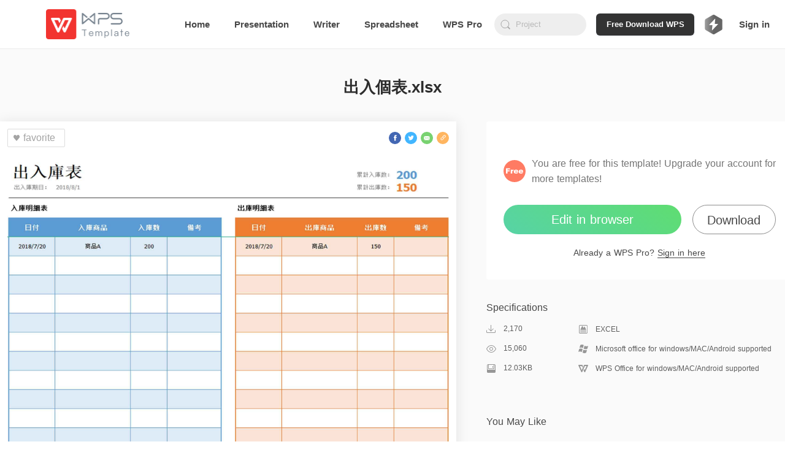

--- FILE ---
content_type: text/html; charset=utf-8
request_url: https://template.wps.com/detail/xlsx-excel-inventories-d3f80976/
body_size: 18847
content:
<!doctype html>
<html data-n-head-ssr lang="en" data-n-head="%7B%22lang%22:%7B%22ssr%22:%22en%22%7D%7D">

<head>
  <meta http-equiv="X-UA-Compatible" content="IE=edge">
  <meta property="fb:app_id" content="235665460362186">
  <title>EXCEL of 出入個表.xlsx  | WPS Free Templates</title><meta data-n-head="ssr" charset="utf-8"><meta data-n-head="ssr" name="robots" content="index"><meta data-n-head="ssr" data-hid="og:site_name" property="og:site_name" content="WPS Template"><meta data-n-head="ssr" data-hid="og:description" property="og:description" content="WPS International Template"><meta data-n-head="ssr" name="viewport" content="width=device-width, initial-scale=1"><meta data-n-head="ssr" name="google-site-verification" content="Gnbm8ER5Yp62b8xmpcsdWWXMzK0_aL3o6GoTnZ2XYEM"><meta data-n-head="ssr" data-hid="mobile-web-app-capable" name="mobile-web-app-capable" content="yes"><meta data-n-head="ssr" data-hid="apple-mobile-web-app-title" name="apple-mobile-web-app-title" content="WPS Template"><meta data-n-head="ssr" data-hid="theme-color" name="theme-color" content="#ff7d32"><meta data-n-head="ssr" data-hid="og:type" name="og:type" property="og:type" content="website"><meta data-n-head="ssr" data-hid="og:title" name="og:title" property="og:title" content="WPS Template"><meta data-n-head="ssr" data-hid="description" name="description" content="You can download EXCEL of 出入個表.xlsx for free in WPS Template. Easy to edit and improve work efficiency with free EXCEL template of 出入個表.xlsx ."><link data-n-head="ssr" rel="icon" type="image/x-icon" href="/favicon.ico"><link data-n-head="ssr" rel="manifest" href="https://ds.cache.wpscdn.com/template-website/manifest.4525d77f.json"><link data-n-head="ssr" rel="shortcut icon" href="https://ds.cache.wpscdn.com/template-website/icons/icon_64.8o0o00M09c0.png"><link data-n-head="ssr" rel="apple-touch-icon" href="https://ds.cache.wpscdn.com/template-website/icons/icon_512.8o0o00M09c0.png" sizes="512x512"><link data-n-head="ssr" rel="canonical" href="https://template.wps.com/detail/xlsx-excel-inventories-d3f80976/"><link data-n-head="ssr" rel="alternate" href="https://template.wps.com/detail/xlsx-excel-inventories-d3f80976/" hreflang="x-default"><link rel="preload" href="https://ds.cache.wpscdn.com/template-website/c9f1d21.js" as="script"><link rel="preload" href="https://ds.cache.wpscdn.com/template-website/80a2cc5.js" as="script"><link rel="preload" href="https://ds.cache.wpscdn.com/template-website/4183c23.js" as="script"><link rel="preload" href="https://ds.cache.wpscdn.com/template-website/0c4182c.js" as="script"><link rel="preload" href="https://ds.cache.wpscdn.com/template-website/34300de.js" as="script"><link rel="preload" href="https://ds.cache.wpscdn.com/template-website/0c0c2d8.js" as="script"><link rel="preload" href="https://ds.cache.wpscdn.com/template-website/2d78275.js" as="script"><style data-vue-ssr-id="0f795e0a:0 56c135b0:0 3fe6f861:0 1fb85085:0 75008b8f:0 259901e2:0 134dcf90:0 237ae98d:0 421056b8:0 3d81bf7a:0 c391b268:0 c1d0b4ee:0 b81b543a:0 878a9f74:0 c06d0860:0 87ba0f66:0 2f28d9c0:0 67471eea:0 01dc67dd:0 6d9ff3c4:0 acd6777a:0 0bd315cf:0 0935b272:0 3cae4d1d:0 31cc11e6:0 27c0f2fc:0 ba1bc6b2:0 07dad41a:0 cb4a4dc4:0 c418ca9c:0 3d51f2da:0">.flex{display:flex}.ccc{align-items:center}.ccc,.ccfs{flex-direction:column;justify-content:center}.ccfs{align-self:flex-start}.ccfe{flex-direction:column;justify-content:center;align-items:flex-end}.cfsfs{align-items:flex-start}.cfsc,.cfsfs{flex-direction:column;justify-content:flex-start}.cfsc{align-items:center}.cfsfe{flex-direction:column;justify-content:flex-start;align-items:flex-end}.cfefs{align-items:flex-start}.cfec,.cfefs{flex-direction:column;justify-content:flex-end}.cfec{align-items:center}.cfefe{justify-content:flex-end}.cfefe,.csbfe{flex-direction:column;align-items:flex-end}.csbfe{justify-content:space-between}.csbc{align-items:center}.csbc,.csbfs{flex-direction:column;justify-content:space-between}.csbfs{align-items:flex-start}.rcc{align-items:center}.rcc,.rcfs{flex-direction:row;justify-content:center}.rcfs{align-items:flex-start}.rcfe{flex-direction:row;justify-content:center;align-items:flex-end}.rfsc{align-items:center}.rfsc,.rfsfs{flex-direction:row;justify-content:flex-start}.rfsfs{align-items:flex-start}.rfsfe{flex-direction:row;justify-content:flex-start;align-items:flex-end}.rfec{align-items:center}.rfec,.rfefs{flex-direction:row;justify-content:flex-end}.rfefs{align-items:flex-start}.rfefe{flex-direction:row;justify-content:flex-end;align-items:flex-end}.rsbfs{align-items:flex-start}.rsbc,.rsbfs{flex-direction:row;justify-content:space-between}.rsac,.rsbc{align-items:center}.rsac{justify-content:space-around}.rsac,.rsbfe{flex-direction:row}.rsbfe{justify-content:space-between;align-items:flex-end}.transform{transform:translate(-50%,-50%);-ms-transform:translate(-50%,-50%);-webkit-transform:translate(-50%,-50%);-o-transform:translate(-50%,-50%);-moz-transform:translate(-50%,-50%)}.transformX{transform:translateX(-50%);-ms-transform:translateX(-50%);-webkit-transform:translateX(-50%);-o-transform:translateX(-50%);-moz-transform:translateX(-50%)}.transformY{transform:translateY(-50%);-ms-transform:translateY(-50%);-webkit-transform:translateY(-50%);-o-transform:translateY(-50%);-moz-transform:translateY(-50%)}.ellipsis{overflow:hidden;text-overflow:ellipsis;white-space:nowrap}.ellipsis2{display:-webkit-box;-webkit-box-orient:vertical;-webkit-line-clamp:2;overflow:hidden}
.nuxt-progress{position:fixed;top:0;left:0;right:0;height:2px;width:0;opacity:1;transition:width .1s,opacity .4s;background-color:#ff7d32;z-index:999999}.nuxt-progress.nuxt-progress-notransition{transition:none}.nuxt-progress-failed{background-color:red}
.env-name{position:fixed;top:0;left:50%;transform:translateX(-50%);font-size:20px;color:red;z-index:999}html{font-family:Avenir,"Microsoft Yahei",Arial,Helvetica,sans-serif;font-size:16px;word-spacing:1px;-ms-text-size-adjust:100%;-webkit-text-size-adjust:100%;-moz-osx-font-smoothing:grayscale;-webkit-font-smoothing:antialiased;box-sizing:border-box}body{overflow-x:auto}*,:after,:before{box-sizing:border-box;margin:0;padding:0;background-repeat:no-repeat}button{outline:none;background-color:transparent}button,input{border:none}ul{list-style:none}a,a:focus,a:hover,a:visited{text-decoration:none;color:#000}.global-contant{min-width:1200px}.container-box{padding-bottom:30px}.main{padding:0 75px;margin:0 auto;display:block;min-width:1200px;max-width:1480px}.image-loading-box{background-image:linear-gradient(90deg,#f2f2f2 25%,#e6e6e6 37%,#f2f2f2 63%);background-size:400% 100%;animation:skeleton-loading 1.4s ease infinite}.ellipsis{white-space:nowrap;overflow:hidden;text-overflow:ellipsis}@keyframes skeleton-loading{0%{background-position:100% 50%}to{background-position:0 50%}}
.nav-box[data-v-79427c40]{height:80px}.flex-none[data-v-79427c40]{flex:0 1 auto}.flex-auto[data-v-79427c40]{flex:1 1 auto}.text-center[data-v-79427c40]{text-align:center}.nav-content[data-v-79427c40]{height:79px;border-bottom:1px solid #ebebeb;z-index:101;transition:all .35s;background-color:#fff;padding:0 75px;height:80px;position:fixed;left:0;right:0;top:0;display:flex;align-items:center}.nav-content .logo[data-v-79427c40]{height:62.5%;margin-right:50px;flex:0 0 auto}.nav-content .logo .logo-image[data-v-79427c40]{height:100%}.nav-content .search-box[data-v-79427c40]{margin-left:20px}.nav-content .navbar-text[data-v-79427c40]{color:#484848;font-size:15px;font-weight:600;height:100%;margin-left:40px;position:relative;display:inline-flex;align-items:center;white-space:nowrap}.nav-content .navbar-text[data-v-79427c40]:after{content:"";position:absolute;width:0;height:2px;background-color:transparent;bottom:0;left:-9999px;right:-9999px;margin:0 auto;transition:all .2s}.nav-content .navbar-text.selected[data-v-79427c40]:after,.nav-content .navbar-text[data-v-79427c40]:hover:after{background-color:#484848;width:60%}.user-box[data-v-79427c40]{margin-left:16px;position:relative;cursor:pointer}.user-box[data-v-79427c40],.user-box .user-avatar[data-v-79427c40]{border-radius:50%;width:36px;height:36px}.user-box .user-avatar[data-v-79427c40]{display:inline-block;background-size:100% 100%}.user-box:hover .info-outer-box[data-v-79427c40]{height:430px}.user-box .info-outer-box[data-v-79427c40]{position:absolute;z-index:10;right:-30px;top:56px;height:0;overflow:hidden;transition:height .3s}.user-box .info-outer-box .infos[data-v-79427c40]{background-color:#fff;border-radius:8px;border:1px solid #ebebeb;padding-bottom:5px;box-shadow:0 1px 3px 0 rgba(0,0,0,.07)}.user-box .info-outer-box .info-item[data-v-79427c40]{display:flex;align-items:center;transition:all .35s;padding-left:24px;padding-right:15px}.user-box .info-outer-box .info-item .user-avatar[data-v-79427c40]{width:48px;height:48px;flex:0 0 auto}.user-box .info-outer-box .info-item .name-email-box[data-v-79427c40]{flex:1 1 auto;margin-left:7px}.user-box .info-outer-box .info-item .name-email-box .user-name[data-v-79427c40]{color:#484848;font-size:16px;line-height:22px;white-space:nowrap;max-width:10em;overflow:hidden;text-overflow:ellipsis}.user-box .info-outer-box .info-item .name-email-box .user-email[data-v-79427c40]{color:#7c7c7c;font-size:14px;height:20px;max-width:125px;overflow:hidden;white-space:nowrap;text-overflow:ellipsis}.user-box .info-outer-box .info-item .icon[data-v-79427c40]{font-size:16px;margin-left:6px;color:#959595;transition:color .3s}.user-box .info-outer-box .info-item .has-text[data-v-79427c40]{margin-left:22px;align-items:stretch;color:#999;font-size:14px;flex:1 1 auto;transition:color .3s;width:100px}.user-box .info-outer-box .info-item .with-border[data-v-79427c40]{border-bottom:1px solid #ebebeb;line-height:49px}.user-box .info-outer-box .user-info[data-v-79427c40]{padding-top:12px;padding-bottom:10px;min-width:200px;cursor:default;background-color:hsla(0,0%,91%,.2);padding-left:14px}.user-box .info-outer-box .my-item[data-v-79427c40]{height:50px}.user-box .info-outer-box .my-item:hover .has-text[data-v-79427c40],.user-box .info-outer-box .my-item:hover .icon[data-v-79427c40]{color:#484848}.user-box .info-outer-box .my-item:hover .icon g[data-v-79427c40],.user-box .info-outer-box .my-item:hover .icon path[data-v-79427c40],.user-box .info-outer-box .my-item:hover .icon polyline[data-v-79427c40],.user-box .info-outer-box .my-item:hover .icon svg[data-v-79427c40]{stroke:#484848;fill:#484848}.signin.navbar-text[data-v-79427c40]{margin-left:20px;cursor:pointer}.cornermark[data-v-79427c40]{position:absolute;left:100%;top:22px}@media screen and (max-width:1600px){.nav-content .navbar-text-more[data-v-79427c40]{display:none}}@media screen and (max-width:1760px){.cornermark[data-v-79427c40]{display:none}}
.nav-bar-input{width:100%;height:46px;line-height:46px;background-color:#fff;border:1px solid #ebebeb;border-radius:4px;padding:0 15px 0 40px;font-size:16px;transition:all .3s;color:#484848}.nav-bar-input:focus{outline:none;box-shadow:0 1px 3px 0 rgba(0,0,0,.07)}.nav-bar-input::-moz-placeholder{color:#767676;line-height:40px}.nav-bar-input::placeholder{color:#767676;line-height:40px}
.search-box[data-v-0e7f92d2]{width:300px;min-width:150px;height:36px;border-radius:24px;position:relative}.search-box .search-icon[data-v-0e7f92d2]{display:inline-block;position:absolute;left:8px;top:0;height:100%;width:22px;background-size:100% auto;background-position:50%;background-image:url([data-uri])}.search-box .search-box-input[data-v-0e7f92d2]{background-color:#eee;outline:none;height:100%;width:100%;padding:5px 5px 5px 35px;border-radius:24px}.search-box .search-box-input[data-v-0e7f92d2]::-moz-placeholder{color:hsla(0,0%,64.3%,.7);font-weight:400}.search-box .search-box-input[data-v-0e7f92d2]::placeholder{color:hsla(0,0%,64.3%,.7);font-weight:400}.search-box .search-box-input.with-close[data-v-0e7f92d2]{padding-right:30px}.search-box .icon-close[data-v-0e7f92d2]{display:inline-block;position:absolute;cursor:pointer;width:16px;height:100%;background-image:url([data-uri]);background-size:100% auto;background-position:50%;right:10px;top:0;display:none}.search-box .icon-close.img-show[data-v-0e7f92d2]{display:inline-block}.search-box .search-panel-as-child[data-v-0e7f92d2]{position:absolute;width:100%;top:100%;left:0;margin-top:6px}.search-box .auto-complete-box[data-v-0e7f92d2]{position:absolute;z-index:2;top:40px;left:0;background-color:#fff;border:1px solid #eee;width:100%;box-shadow:0 4px 12px 0 rgba(0,0,0,.15);border-radius:6px}.search-box .auto-complete-box .auto-complete-list[data-v-0e7f92d2]{list-style-type:none;margin:0;padding:0}.search-box .auto-complete-box .auto-complete-list .auto-complete-item[data-v-0e7f92d2]{height:36px;line-height:36px;margin:0;padding:0 15px;font-size:14px;color:#4f5d79;overflow:hidden;white-space:nowrap;text-overflow:ellipsis;cursor:default}.search-box .auto-complete-box .auto-complete-list .auto-complete-item .hightlight[data-v-0e7f92d2]{color:#f2733d}.search-box .auto-complete-box .auto-complete-list .auto-complete-item.active[data-v-0e7f92d2]{background-color:rgba(0,0,0,.03)}
.search-panel[data-v-926656fe]{padding:8px 4px;border-radius:4px;overflow:hidden;z-index:100;background-color:hsla(0,0%,100%,.98);box-shadow:0 4px 12px 0 rgba(0,0,0,.15);height:346px}.search-panel .empty-el[data-v-926656fe]{position:absolute;bottom:0;left:0;width:100%;height:8px}.search-panel .related .title[data-v-926656fe]{padding-left:4px;font-weight:700;font-size:14px;color:#484848;line-height:30px;position:relative}.search-panel .related .title .remove-btn[data-v-926656fe]{right:6px;width:16px;background-image:url(https://ds.cache.wpscdn.com/template-website/img/icon-trash.a9cf1d6.svg)}.search-panel .related .icon[data-v-926656fe],.search-panel .related .title .remove-btn[data-v-926656fe]{position:absolute;display:inline-block;top:0;height:100%;background-size:100% auto;background-position:50%;cursor:pointer}.search-panel .related .refresh-btn[data-v-926656fe]{background-image:url(https://ds.cache.wpscdn.com/template-website/img/icon-refresh.66b7f5b.png);transform:rotate(0deg);transition:transform .2s linear}.search-panel .related .refresh-btn[data-v-926656fe]:hover{transform:rotate(60deg);transition:transform .1s linear}.search-panel .related .item[data-v-926656fe]{font-weight:500;font-size:14px;color:#484848;cursor:pointer;transition:background-color .05s linear}.search-panel .related .item[data-v-926656fe]:hover{background-color:#eee;border-radius:2px}.search-panel .related .item:hover .item-link .icon-delete[data-v-926656fe]{opacity:1}.search-panel .related .item.history-item[data-v-926656fe]{padding-left:8px}.search-panel .related .item .item-link[data-v-926656fe]{display:block;line-height:30px;position:relative;overflow:hidden;text-overflow:ellipsis;white-space:nowrap;color:rgba(72,72,72,.8)}.search-panel .related .item .item-link.with-delete[data-v-926656fe]{padding-right:26px}.search-panel .related .item .item-link .icon-delete[data-v-926656fe]{display:inline-block;position:absolute;width:16px;height:100%;top:0;right:6px;cursor:pointer;background-image:url([data-uri]);background-size:100% auto;background-position:50%;opacity:0}.search-panel .related .item .item-link.with-index[data-v-926656fe]{padding-left:26px}.search-panel .related .item .item-link .index[data-v-926656fe]{display:inline-block;position:absolute;top:0;left:0;line-height:30px;width:26px;padding-right:4px;text-align:center}.search-panel .related .item .item-link .index-1[data-v-926656fe]{color:#ce0b0b}.search-panel .related .item .item-link .index-2[data-v-926656fe]{color:#f40}.search-panel .related .item .item-link .index-3[data-v-926656fe]{color:#ff7373}.search-panel .related .item .item-link .index-color[data-v-926656fe]{color:#ff9c19}
.premium-logo-container[data-v-30546e9d]{display:flex;flex-direction:row;justify-content:space-between;align-items:center;margin-left:16px;height:36px;border-radius:18px;position:relative;cursor:pointer}.premium-logo-container .grade-logo[data-v-30546e9d]{margin-right:5px;width:32px;height:32px;filter:grayscale(1)}.premium-logo-container .grade-logo-login[data-v-30546e9d]{width:32px;height:32px;filter:grayscale(0)}.premium-logo-container .upgrade[data-v-30546e9d]{height:16px;font-size:12px;font-weight:800;color:#8759e5}.premium-logo-container .premium-interests[data-v-30546e9d]{width:240px;background:#fff;box-shadow:0 4px 20px 0 rgba(0,0,0,.1);border-radius:4px;position:absolute;top:56px;z-index:15;right:0;height:0;overflow:hidden;transition:all .3s}.premium-logo-container .premium-interests-box[data-v-30546e9d]{padding:20px 12px;background:#fff}.premium-logo-container .to-interests-btn[data-v-30546e9d]{display:block;height:40px;line-height:40px;background:linear-gradient(-45deg,#45c5ff,#3596ff,#2867ff,#894ef8);background-size:400% 400%;animation:gradientbg-30546e9d 15s ease infinite;border-radius:20px;text-align:center;font-size:14px;font-weight:800;color:#fff;cursor:pointer}.premium-logo-container .to-interests-btn[data-v-30546e9d]:before{position:absolute;content:"";left:32px;width:29px;height:40px;top:20px;background:url([data-uri]) 50% no-repeat}.premium-logo-container .to-interests-btn[data-v-30546e9d]:after{position:absolute;content:"";right:32px;width:29px;height:40px;top:20px;background:url([data-uri]) 50% no-repeat}.premium-logo-container .sign-in-wrapper[data-v-30546e9d]{margin-top:12px;font-size:12px;font-weight:500;text-align:center;color:#999;cursor:pointer}.premium-logo-container .sign-in-wrapper .sign-in[data-v-30546e9d]{color:#3596ff}.premium-logo-container .premium-user-info[data-v-30546e9d]{text-align:center}.premium-logo-container .premium-user-info .premium-icon[data-v-30546e9d]{width:30px;height:30px;margin-bottom:7px}.premium-logo-container .premium-user-info .premiun-title[data-v-30546e9d]{font-size:14px;font-weight:900;color:#666;margin-bottom:4px}.premium-logo-container .premium-user-info .expire-time[data-v-30546e9d]{font-size:12px;font-weight:500;color:#999}.premium-logo-container .feature[data-v-30546e9d]{display:flex;flex-direction:row;justify-content:space-between;align-items:center;margin-top:16px}.premium-logo-container .feature-text[data-v-30546e9d]{margin:0 8px;font-size:12px;font-weight:500;color:#999}.premium-logo-container .left-line[data-v-30546e9d],.premium-logo-container .right-line[data-v-30546e9d]{flex:1;height:1px;background:#e6e6e6}.premium-logo-container .interests-list[data-v-30546e9d]{margin-top:12px}.premium-logo-container .interests-list .interests-item[data-v-30546e9d]{display:flex;flex-direction:row;align-items:center;margin-top:12px}.premium-logo-container .interests-list .interests-icon[data-v-30546e9d]{width:16px;height:16px;margin-right:10px}.premium-logo-container .interests-list .interests-info[data-v-30546e9d]{flex:1;font-size:12px;font-weight:500;color:#999}.premium-logo-container-login[data-v-30546e9d]{border:none;padding:0}.cursor-default[data-v-30546e9d]{cursor:default}@keyframes gradientbg-30546e9d{0%{background-position:0 50%}50%{background-position:100% 50%}to{background-position:0 50%}}
.template-detail-wrapper[data-v-76c92fd2]{width:100%;background:#fafafa}.template-title-desc[data-v-76c92fd2]{padding-top:42px;padding-bottom:36px;font-size:26px;font-weight:600;color:#2d2d2d;line-height:40px;width:100%;text-align:center}.recommend-row-container[data-v-76c92fd2]{width:calc(1244px + 3.8%);margin:36px auto 0}.template-content[data-v-76c92fd2]{width:calc(1244px + 3.8%);margin:0 auto;clear:both;display:flex;flex-direction:row;justify-content:space-between}.template-content .template-content-left[data-v-76c92fd2]{width:744px;border-radius:2px;height:auto;padding-bottom:43px}.template-content .template-content-left .left-wrapper[data-v-76c92fd2]{background:#fff;padding:12px;box-shadow:0 2px 20px 0 rgba(0,0,0,.1)}.template-content .template-content-left .rate-wrapper[data-v-76c92fd2]{margin-top:36px;text-align:center;margin-bottom:31px}.template-content .template-content-left .rate-wrapper .rate-text[data-v-76c92fd2]{height:17px;font-size:12px;font-weight:500;color:#484848;line-height:17px;margin-bottom:8px}.template-content .template-content-left .rate-wrapper .rate-text .rating-level[data-v-76c92fd2]{height:17px;font-size:12px;font-weight:500;color:#369e58;line-height:17px}.template-content .template-content-left .rate-wrapper .star-wrapper[data-v-76c92fd2]{text-align:center}.template-content .template-content-left .template-left-list[data-v-76c92fd2]{width:100%;margin-top:13px}.template-content .template-content-left .thumb-image[data-v-76c92fd2]{width:100%}.template-content .template-content-left .content-left-top[data-v-76c92fd2]{display:flex;flex-direction:row;justify-content:space-between;align-items:center}.template-content .template-content-left .share-wrapper[data-v-76c92fd2]{display:flex;flex-direction:row}.template-content .template-content-right[data-v-76c92fd2]{width:500px;flex-shrink:0}.template-content .template-content-right .template-right-top[data-v-76c92fd2]{padding:56px 28px 34px;background:#fff;border-radius:4px}.template-content .template-content-right .template-right-top .vip-info[data-v-76c92fd2]{width:100%;display:flex;flex-direction:row;align-items:center;margin-bottom:30px}.template-content .template-content-right .template-right-top .vip-info .vip-icon[data-v-76c92fd2]{width:36px;height:36px;margin-right:10px;flex-shrink:0}.template-content .template-content-right .template-right-top .vip-info .vip-intro[data-v-76c92fd2]{flex:1;font-size:16px;font-weight:400;color:#757575;line-height:25px}.template-content .template-content-right .template-right-top .vip-info .premium[data-v-76c92fd2]{color:#b99067}.template-content .template-content-right .template-right-top .button-wrapper[data-v-76c92fd2]{display:flex;flex-direction:row;justify-content:space-between;grid-gap:12px;gap:12px}.template-content .template-content-right .template-right-top .premium-button[data-v-76c92fd2]{height:48px;background:linear-gradient(291.8deg,#894ef8 -26.55%,#2567ff 40.24%,#45c5ff 110.52%);border-radius:24px;flex:5;font-size:20px;font-weight:500;color:#fff;line-height:48px;text-align:center;cursor:pointer;margin-bottom:20px}.template-content .template-content-right .template-right-top .premium-button[data-v-76c92fd2]:hover{opacity:.8}.template-content .template-content-right .template-right-top .secondary-button[data-v-76c92fd2]{height:48px;background:transparent;border:1px solid #8e8e8e;border-radius:24px;flex:3;font-family:PingFang SC;font-weight:500;font-size:16px;color:#484848;line-height:44px;text-align:center;cursor:pointer;margin-bottom:20px;position:relative}.template-content .template-content-right .template-right-top .secondary-button[data-v-76c92fd2]:before{content:"Download WPS Office desktop app for more templates";position:absolute;top:100%;left:50%;transform:translateX(-50%);margin-top:8px;background:#575757;color:#fff;padding:12px 16px;border-radius:8px;box-shadow:0 4px 20px rgba(0,0,0,.15);width:350px;font-size:12px;font-weight:400;line-height:16px;text-align:left;white-space:pre-line;opacity:0;visibility:hidden;transition:opacity .2s ease-in-out,visibility .2s ease-in-out,transform .2s ease-in-out;transform:translateX(-50%) translateY(-4px);z-index:1000}.template-content .template-content-right .template-right-top .secondary-button[data-v-76c92fd2]:after{content:"";position:absolute;top:100%;left:50%;transform:translateX(-50%);margin-top:0;width:0;height:0;border-left:8px solid transparent;border-right:8px solid transparent;border-bottom:8px solid #575757;opacity:0;visibility:hidden;transition:opacity .2s ease-in-out,visibility .2s ease-in-out;z-index:999}.template-content .template-content-right .template-right-top .secondary-button[data-v-76c92fd2]:hover{opacity:.8}.template-content .template-content-right .template-right-top .secondary-button[data-v-76c92fd2]:hover:before{opacity:1;visibility:visible;transform:translateX(-50%) translateY(0)}.template-content .template-content-right .template-right-top .secondary-button[data-v-76c92fd2]:hover:after{opacity:1;visibility:visible}.template-content .template-content-right .template-right-top .enjoy-us[data-v-76c92fd2]{height:48px;background:linear-gradient(216deg,#5fdd71,#57d3a6);border-radius:24px;font-size:20px;font-weight:500;color:#fff;line-height:48px;text-align:center;cursor:pointer;margin-bottom:20px;width:290px}.template-content .template-content-right .template-right-top .enjoy-us[data-v-76c92fd2]:hover{background:linear-gradient(216deg,rgba(95,221,113,.8),rgba(87,211,166,.8))}.template-content .template-content-right .template-right-top .down-load[data-v-76c92fd2]{height:48px;border-radius:24px;border:1px solid #8e8e8e;font-size:20px;font-weight:500;color:#484848;line-height:48px;width:136px;text-align:center;cursor:pointer}.template-content .template-content-right .template-right-top .down-load[data-v-76c92fd2]:hover{color:#000}.template-content .template-content-right .template-right-top .sign-premuim[data-v-76c92fd2]{height:20px;font-size:14px;font-weight:500;color:#484848;line-height:20px;width:100%;text-align:center}.template-content .template-content-right .template-right-top .sign-premuim .sign-in[data-v-76c92fd2]{border-bottom:1px solid #484848;cursor:pointer}.template-content .template-content-right .template-right-top .sign-premuim .sign-in[data-v-76c92fd2]:hover{border-bottom:1px solid rgba(72,72,72,.8);color:rgba(72,72,72,.8)}.template-content .template-content-right .specifications-wrapper[data-v-76c92fd2]{padding-bottom:48px;width:100%}.template-content .template-content-right .specifications-wrapper .specifications-title[data-v-76c92fd2]{height:22px;font-size:16px;font-weight:500;color:#484848;line-height:22px;margin-top:35px}.template-content .template-content-right .specifications-wrapper .specifications-about-info[data-v-76c92fd2]{display:flex;flex-direction:column}.template-content .template-content-right .specifications-wrapper .specifications-about-info .specifications-about-item[data-v-76c92fd2]{flex:1;display:flex;flex-direction:row;justify-content:space-between;align-items:center;margin-top:16px}.template-content .template-content-right .specifications-wrapper .specifications-about-info .specifications-about-item .about-item-left[data-v-76c92fd2]{flex:3;display:flex;align-items:center}.template-content .template-content-right .specifications-wrapper .specifications-about-info .specifications-about-item .about-item-right[data-v-76c92fd2]{flex:7;display:flex;align-items:center}.template-content .template-content-right .specifications-wrapper .specifications-about-info .specifications-about-item .about-item-icon[data-v-76c92fd2]{margin-right:12px;width:16px;height:16px;flex-shrink:0}.template-content .template-content-right .specifications-wrapper .specifications-about-info .specifications-about-item .item-left-text[data-v-76c92fd2]{height:16px;font-size:12px;font-weight:500;color:#5d5d5d}.template-content .template-content-right .specifications-wrapper .specifications-about-info .specifications-about-item .item-right-text[data-v-76c92fd2]{font-size:12px;font-weight:500;color:#5d5d5d}.template-content .template-content-right .border-bottom[data-v-76c92fd2]{border-bottom:1px solid #e6e6e6}
.d-box[data-v-50f56032]{height:80px;padding:0 42px;z-index:150;position:fixed;top:0;left:0;right:0;background-color:#fff;display:flex;flex-direction:row;justify-content:space-between;align-items:center;box-shadow:0 4px 16px 4px rgba(0,0,0,.07);transition:transform .5s;transform:translateY(-120px)}.d-box.show[data-v-50f56032]{transform:translateY(0)}.d-box .t-info[data-v-50f56032]{flex:1;margin-right:20px;display:flex;align-items:center;flex-direction:row;max-width:calc(100% - 500px);min-width:0}.d-box .t-info .logo-box[data-v-50f56032]{width:36px;height:36px;background-size:100% 100%;margin-right:4px;flex-shrink:0}.d-box .t-info .t-name[data-v-50f56032]{height:40px;font-size:20px;font-weight:500;color:#2d2d2d;line-height:40px;overflow:hidden;text-overflow:ellipsis;white-space:nowrap;flex:1;min-width:0}.d-box .t-info .logo-p[data-v-50f56032]{background-image:url(https://ds.cache.wpscdn.com/template-website/img/ppt.565fa3d.svg)}.d-box .t-info .logo-s[data-v-50f56032]{background-image:url(https://ds.cache.wpscdn.com/template-website/img/xls.71a4a8f.svg)}.d-box .t-info .logo-w[data-v-50f56032]{background-image:url(https://ds.cache.wpscdn.com/template-website/img/wps.96f168f.svg)}.d-box .btn-group[data-v-50f56032]{display:flex;flex-direction:row;align-items:center;justify-content:space-between;width:450px;flex-shrink:0}.d-box .flex-right[data-v-50f56032]{justify-content:flex-end;grid-gap:12px;gap:12px;width:500px}.d-box .btn-down[data-v-50f56032],.d-box .premium-button[data-v-50f56032]{height:40px;background:linear-gradient(216deg,#5fdd71,#57d3a6);border-radius:24px;font-size:20px;font-weight:500;color:#fff;line-height:40px;text-align:center;margin-right:15px;cursor:pointer;width:290px}.d-box .btn-down[data-v-50f56032]:hover,.d-box .premium-button[data-v-50f56032]:hover{opacity:.8}.d-box .premium-button[data-v-50f56032]{background:linear-gradient(291.8deg,#894ef8 -26.55%,#2567ff 40.24%,#45c5ff 110.52%);width:290px;margin-right:0}.d-box .premium-button[data-v-50f56032]:hover{opacity:.8}.d-box .secondary-button[data-v-50f56032]{background:transparent;border:1px solid #8e8e8e;color:#484848;width:180px;margin-right:0;position:relative;height:40px;border-radius:24px;font-size:20px;font-weight:500;line-height:40px;text-align:center;cursor:pointer}.d-box .secondary-button[data-v-50f56032]:hover{background:transparent;opacity:.8}.d-box .down-load[data-v-50f56032]{height:40px;border-radius:24px;border:1px solid #8e8e8e;font-size:20px;font-weight:500;color:#484848;line-height:40px;width:136px;text-align:center;cursor:pointer}.d-box .down-load[data-v-50f56032]:hover{color:#000}
.use-now-com[data-v-10a09dea]{display:inline-block}
.download[data-v-51c50af9]{display:inline-block}
.favorite-button[data-v-01118f3f]{display:flex;align-items:center;background:#fff;border-radius:2px;border:1px solid #ddd;height:30px;font-weight:500;color:#a4a4a4;padding:7px 15px 7px 6px}.favorite-button[data-v-01118f3f]:hover{cursor:pointer}.favorite-icon[data-v-01118f3f]{width:16px;height:16px;margin-right:3px}
.share-facebook[data-v-66acffc0]{cursor:pointer;position:relative;margin-right:6px}.share-facebook[data-v-66acffc0]:hover{opacity:.8}.share-facebook .share-image[data-v-66acffc0]{width:100%;position:absolute;left:0;top:0}
.share-twitter[data-v-9a91e7a4]{margin-right:6px;cursor:pointer;position:relative}.share-twitter[data-v-9a91e7a4]:hover{opacity:.8}.share-twitter .share-image[data-v-9a91e7a4]{width:100%;position:absolute;left:0;top:0}
.share-email[data-v-955e1a86]{cursor:pointer;position:relative;margin-right:6px}.share-email[data-v-955e1a86]:hover{opacity:.8}.share-email .share-image[data-v-955e1a86]{width:100%;position:absolute;left:0;top:0}
.share-copylink[data-v-6837fa08]{cursor:pointer;position:relative}.share-copylink[data-v-6837fa08]:hover{opacity:.8}.share-copylink .share-image[data-v-6837fa08]{width:100%;position:absolute;left:0;top:0}
.star[data-v-2954d09c],.unstar[data-v-2954d09c]{width:24px;height:24px;cursor:pointer;margin-right:8px}
.r-title[data-v-afc20a06]{height:22px;font-size:16px;font-weight:500;color:#484848;line-height:22px;margin-top:20px;margin-bottom:24px}.recommend-list-wrapper[data-v-afc20a06]{display:flex;flex-direction:row;margin-bottom:16px;height:108px;border-radius:2px;overflow:hidden;cursor:pointer;background:#fff;transition:all .3s}.recommend-list-wrapper[data-v-afc20a06]:hover{box-shadow:0 10px 10px 0 rgba(0,0,0,.05)}.recommend-list-wrapper:hover .item-right .item-right-text[data-v-afc20a06]{color:#000}.item-left[data-v-afc20a06]{width:192px;height:100%;flex-shrink:0;margin-right:16px}.item-left .thumbs-img[data-v-afc20a06]{width:100%;height:100%}.item-right[data-v-afc20a06]{flex:1;display:flex;flex-direction:column;justify-content:space-between;height:100%;padding:8px 0}.item-right .top-wrapper[data-v-afc20a06]{margin-bottom:8px}.item-right .premium-logo-wrapper[data-v-afc20a06]{height:16px;margin-bottom:8px}.item-right .premium-logo[data-v-afc20a06]{width:46px;height:16px;flex-shrink:0}.item-right .item-right-text[data-v-afc20a06]{transition:all .3s;color:#333}.item-right .item-right-icon-box[data-v-afc20a06]{display:flex;flex-direction:row;align-items:center}.item-right .item-right-icon-box .item-right-icon[data-v-afc20a06]{width:16px;height:16px;margin-right:8px}.item-right .item-right-icon-box .look-number[data-v-afc20a06]{color:#888;font-size:12px}
.logtail-word-container[data-v-c4a4cd42]{padding:15px;border:1px solid #e2e2e2;margin-top:25px}.logtail-word-container .title-container[data-v-c4a4cd42]{position:relative}.logtail-word-container .title-container .title[data-v-c4a4cd42]{font-size:16px;font-weight:700;color:#333;line-height:22px;margin-top:20px;margin-bottom:24px}.logtail-word-container .title-container .ellipsis[data-v-c4a4cd42]{white-space:nowrap;overflow:hidden;text-overflow:ellipsis;cursor:pointer}.logtail-word-container .list-container[data-v-c4a4cd42]{margin-top:15px}.logtail-word-container .list-item[data-v-c4a4cd42]{margin:12px 0}.logtail-word-container .top-item[data-v-c4a4cd42]{display:inline-block;padding:3px 5px;max-width:100%;background-color:#eff3f6}.logtail-word-container .top-item[data-v-c4a4cd42]:hover{background-color:#e1e7eb}
.recommend-container[data-v-68b48577]{width:100%}.title[data-v-68b48577]{height:24px;font-size:18px;font-weight:500;color:#484848;line-height:24px;margin-bottom:12px}.card-container[data-v-68b48577]{display:flex;flex-wrap:wrap;justify-content:space-between;flex-direction:row}.card-item[data-v-68b48577]{background:#fff;width:240px;margin-bottom:24px;cursor:pointer;transition:all .3s;border-radius:8px;overflow:hidden}.card-item[data-v-68b48577]:hover{box-shadow:0 10px 30px 0 rgba(0,0,0,.16)}.card-item:hover .item-name[data-v-68b48577]{color:#000}.item-bottom[data-v-68b48577]{padding:8px 10px}.item-bottom .item-name-container[data-v-68b48577]{display:flex;flex-direction:row;margin-bottom:6px;justify-content:space-between}.item-bottom .item-name[data-v-68b48577]{transition:all .3s;font-size:10px;font-weight:600;color:#484848;line-height:14px;margin-right:10px}.item-bottom .premium-logo[data-v-68b48577]{width:46px;height:16px;flex-shrink:0}.item-right-icon-box[data-v-68b48577]{display:flex;flex-direction:row;align-items:center}.item-right-icon-box .item-right-icon[data-v-68b48577]{width:16px;height:16px;margin-right:8px}.item-right-icon-box .item-count[data-v-68b48577]{color:#888;font-size:12px}.thumbs-img[data-v-68b48577]{width:100%;height:128px}
.bottom-banner[data-v-c18bdfb4]{position:fixed;bottom:0;left:0;right:0;background:#fff;color:#333;z-index:1000;box-shadow:0 -2px 10px rgba(0,0,0,.1);border-top:1px solid #e0e0e0;height:88px;transform:translateY(100%);transition:transform .3s ease-in-out}.bottom-banner.show[data-v-c18bdfb4]{transform:translateY(0)}.banner-content[data-v-c18bdfb4]{display:flex;align-items:center;justify-content:space-between;padding:0 24px;height:100%;max-width:1200px;margin:0 auto}@media (max-width:768px){.banner-content[data-v-c18bdfb4]{padding:0 16px}}.banner-left[data-v-c18bdfb4]{display:flex;align-items:center;grid-gap:16px;gap:16px;flex:1}.banner-icon[data-v-c18bdfb4]{width:48px;height:48px;border-radius:8px;background-image:url(https://ds.cache.wpscdn.com/template-website/img/wps_icon_round.7a611e7.svg);background-size:cover;margin-right:7px}@media (max-width:768px){.banner-icon[data-v-c18bdfb4]{width:40px;height:40px}}.banner-text[data-v-c18bdfb4]{flex:1}.banner-text h3[data-v-c18bdfb4]{margin:0 0 4px;font-size:20px;font-weight:500;color:#333;line-height:1.3;font-family:Inter}.banner-text p[data-v-c18bdfb4]{margin:0;font-size:14px;color:#666;line-height:1.4}@media (max-width:768px){.banner-text h3[data-v-c18bdfb4]{font-size:14px}.banner-text p[data-v-c18bdfb4]{font-size:12px}}.banner-actions[data-v-c18bdfb4]{grid-gap:12px;gap:12px}.banner-actions[data-v-c18bdfb4],.btn-primary[data-v-c18bdfb4]{display:flex;align-items:center}.btn-primary[data-v-c18bdfb4]{background:#333;border:none;color:#fff;padding:12px 20px;border-radius:6px;font-size:16px;font-weight:500;cursor:pointer;transition:all .2s ease;grid-gap:8px;gap:8px}.btn-primary[data-v-c18bdfb4]:hover{background:#555}@media (max-width:768px){.btn-primary[data-v-c18bdfb4]{padding:10px 16px;font-size:12px}}.btn-icon[data-v-c18bdfb4]{width:24px;height:24px;background-image:url(https://ds.cache.wpscdn.com/template-website/img/Download.76a8f5c.svg);background-size:contain;background-repeat:no-repeat;background-position:50%;display:inline-block;flex-shrink:0}.btn-close[data-v-c18bdfb4]{margin-left:20px;background:transparent;border:none;color:rgba(13,13,13,.89804);font-size:14px;line-height:1;cursor:pointer;padding:4px;border-radius:4px;transition:background .2s ease}.btn-close[data-v-c18bdfb4]:hover{text-decoration:underline;opacity:.8}
.back-to-top[data-v-5e48e0fb]{width:38px;height:38px;position:fixed;right:0;bottom:40%;background-color:#b5b5b5;display:inline-flex;align-items:center;justify-content:center;cursor:pointer}.back-to-top .arrow-left-icon[data-v-5e48e0fb]{color:#fff;font-size:20px;transform:rotate(90deg)}
.icon-arrow-left[data-v-7cfceac6]{color:#484848}
.global-icon{display:inline-flex;align-items:center;justify-content:center;width:1em;height:1em;transition:color .5s}
.footer[data-v-02315b64]{background-color:#353535}.footer .footer-wrapper[data-v-02315b64]{margin:auto}.footer .footer-wrapper .footer-item-wrapper[data-v-02315b64]{padding:75px 0;display:flex;justify-content:space-between}.footer .footer-wrapper .footer-item-wrapper .footer-item[data-v-02315b64]{display:inline-block;vertical-align:top}.footer .footer-wrapper .footer-item-wrapper .footer-item .logo[data-v-02315b64]{width:135px;height:49px;background-image:url(https://ds.cache.wpscdn.com/template-website/img/logo.efb82aa.png);background-size:100% 100%}
.footer-products .footer-products-title[data-v-79d34e68]{color:#fff;font-size:20px;margin-bottom:15px}.footer-products .footer-products-list[data-v-79d34e68]{list-style-type:none;padding:0;margin:0}.footer-products .footer-products-list .footer-products-list-item[data-v-79d34e68]{margin-bottom:10px}.footer-products .footer-products-list .footer-products-list-item .footer-products-link[data-v-79d34e68]{text-decoration:none;color:#bfbfbf;font-size:14px}.footer-products .footer-products-list .footer-products-list-item .footer-products-link[data-v-79d34e68]:hover{text-decoration:underline}
.footer-company .footer-company-title[data-v-5f1c5588]{color:#fff;font-size:20px;margin-bottom:15px}.footer-company .footer-company-list[data-v-5f1c5588]{list-style-type:none;padding:0;margin:0}.footer-company .footer-company-list .footer-company-list-item[data-v-5f1c5588]{margin-bottom:10px}.footer-company .footer-company-list .footer-company-list-item .footer-company-link[data-v-5f1c5588]{text-decoration:none;color:#bfbfbf;font-size:14px}.footer-company .footer-company-list .footer-company-list-item .footer-company-link[data-v-5f1c5588]:hover{text-decoration:underline}
.footer-support .footer-support-title[data-v-01505a54]{color:#fff;font-size:20px;margin-bottom:15px}.footer-support .footer-support-list[data-v-01505a54]{list-style-type:none;padding:0;margin:0}.footer-support .footer-support-list .footer-support-list-item[data-v-01505a54]{margin-bottom:10px}.footer-support .footer-support-list .footer-support-list-item .footer-support-link[data-v-01505a54]{text-decoration:none;color:#bfbfbf;font-size:14px}.footer-support .footer-support-list .footer-support-list-item .footer-support-link[data-v-01505a54]:hover{text-decoration:underline}
.footer-follow-us[data-v-98980b54]{color:#fff}.footer-follow-us .footer-follow-us-title[data-v-98980b54]{font-size:20px;margin-bottom:15px}.footer-follow-us .footer-follow-us-content .footer-follow-us-item[data-v-98980b54]{width:24px;height:24px;display:inline-block;margin-right:12px;background-repeat:no-repeat;background-size:24px 24px}.footer-follow-us .footer-follow-us-content .footer-follow-us-item.facebook[data-v-98980b54]{background-image:url([data-uri])}.footer-follow-us .footer-follow-us-content .footer-follow-us-item.youtube[data-v-98980b54]{background-image:url(https://ds.cache.wpscdn.com/template-website/img/youtube.f4e6413.png)}.footer-follow-us .footer-follow-us-content .footer-follow-us-item.twitter[data-v-98980b54]{background-image:url([data-uri])}.footer-follow-us .footer-follow-us-content .footer-follow-us-item.instagram[data-v-98980b54]{background-image:url(https://ds.cache.wpscdn.com/template-website/img/instagram.41316e3.png)}.footer-follow-us .download_bottom[data-v-98980b54]{display:flex;align-items:center;margin-top:20px;cursor:pointer;color:#fff;font-family:PingFang SC;font-weight:400;font-style:Semibold;font-size:12px;text-decoration:underline;-webkit-text-decoration-style:solid;text-decoration-style:solid}.footer-follow-us .download_bottom[data-v-98980b54]:hover{opacity:.8}.footer-follow-us .download_bottom .btn-icon[data-v-98980b54]{width:17px;height:17px;background-image:url(https://ds.cache.wpscdn.com/template-website/img/Download.76a8f5c.svg);background-size:contain;background-repeat:no-repeat;background-position:50%;margin-right:4px}
.footer-copyright[data-v-d84cd7e2]{text-align:center;color:#bfbfbf;font-size:14px;height:80px;line-height:80px;border-top:1px solid #4b4b4b;box-shadow:0 1 0 0 #262626}</style>
</head>

<body >
  <div data-server-rendered="true" id="__nuxt"><!----><div id="__layout"><div class="global-contant"><nav id="nav" class="nav-box" data-v-79427c40><div class="nav-content" data-v-79427c40><a href="/" class="logo nuxt-link-active" data-v-79427c40><img src="https://ds.cache.wpscdn.com/template-website/img/logo.efb82aa.png" alt="WPS Template - Free Download Writer, Presentation &amp; Spreadsheet Templates" class="logo-image" data-v-79427c40></a> <a href="/" class="flex-none navbar-text nuxt-link-active" data-v-79427c40><span class="text-center" data-v-79427c40>Home</span></a> <a href="/ppt/" class="flex-none navbar-text" data-v-79427c40><span class="text-center" data-v-79427c40>Presentation</span></a> <a href="/word/" class="flex-none navbar-text" data-v-79427c40><span class="text-center" data-v-79427c40>Writer</span></a> <a href="/excel/" class="flex-none navbar-text" data-v-79427c40><span class="text-center" data-v-79427c40>Spreadsheet</span></a> <a href="/channels/" class="flex-none navbar-text" data-v-79427c40><span class="text-center" data-v-79427c40>WPS Pro</span></a> <a target="_blank" href="https://resume.wps.com?utm_source=wps_template_website&utm_medium=nav" class="flex-none navbar-text navbar-text-more" data-v-79427c40><span class="text-center" data-v-79427c40>Resume Master</span> <img src="https://ds.cache.wpscdn.com/template-website/img/corner-mark.ebf8837.png" alt="cornermark" class="cornermark" data-v-79427c40></a> <div class="flex-auto" data-v-79427c40></div> <div class="search-box search-box" data-v-0e7f92d2 data-v-79427c40><i class="search-icon" data-v-0e7f92d2></i> <input placeholder="" value="" class="search-box-input" data-v-0e7f92d2> <i class="icon-close" data-v-0e7f92d2></i> <div class="auto-complete-box" style="display:none;" data-v-0e7f92d2><ul class="auto-complete-list" data-v-0e7f92d2></ul></div> <div class="search-panel search-panel-as-child" style="display:none;" data-v-926656fe data-v-0e7f92d2><!----> <div class="related" data-v-926656fe><div class="title" data-v-926656fe>Hot</div> <ul data-v-926656fe></ul></div> <div class="empty-el" data-v-926656fe></div></div></div> <!----> <div class="premium-logo-container" data-v-30546e9d data-v-79427c40><img alt="premium-no-bg.svg" src="https://ds.cache.wpscdn.com/template-website/img/premium-no-bg.2d636ee.svg" class="grade-logo" data-v-30546e9d> <div class="premium-interests" data-v-30546e9d><div class="premium-interests-box cursor-default" data-v-30546e9d><a href="https://www.wps.com/pricing/?source=tempmall_web" class="to-interests-btn" style="display:;" data-v-30546e9d>Upgrade Now</a> <p class="sign-in-wrapper" style="display:;" data-v-30546e9d>
        Already a WPS Pro?
        <span class="sign-in" data-v-30546e9d>Sign in</span> Here
      </p> <div class="premium-user-info" style="display:none;" data-v-30546e9d><img src="https://ds.cache.wpscdn.com/template-website/img/premium-no-bg.2d636ee.svg" class="premium-icon" data-v-30546e9d> <p class="premiun-title" data-v-30546e9d>WPS Pro</p> <span class="expire-time" data-v-30546e9d>Valid to
          </span></div> <p class="feature" data-v-30546e9d><span class="left-line" data-v-30546e9d></span> <span class="feature-text" data-v-30546e9d>Feature</span> <span class="right-line" data-v-30546e9d></span></p> <ul class="interests-list" data-v-30546e9d><li class="interests-item" data-v-30546e9d><img src="https://ds.cache.wpscdn.com/template-website/img/upgrade-tick.40a39d6.svg" alt="icon" class="interests-icon" data-v-30546e9d> <span class="interests-info" data-v-30546e9d>Full access to WPS Resume</span></li> <li class="interests-item" data-v-30546e9d><img src="https://ds.cache.wpscdn.com/template-website/img/upgrade-tick.40a39d6.svg" alt="icon" class="interests-icon" data-v-30546e9d> <span class="interests-info" data-v-30546e9d>Unlimted downloads of Library</span></li> <li class="interests-item" data-v-30546e9d><img src="https://ds.cache.wpscdn.com/template-website/img/upgrade-tick.40a39d6.svg" alt="icon" class="interests-icon" data-v-30546e9d> <span class="interests-info" data-v-30546e9d>Ad-Free and Cross-Platform</span></li> <li class="interests-item" data-v-30546e9d><img src="https://ds.cache.wpscdn.com/template-website/img/upgrade-tick.40a39d6.svg" alt="icon" class="interests-icon" data-v-30546e9d> <span class="interests-info" data-v-30546e9d>20GB WPS Cloud Storage</span></li></ul></div></div></div> <div class="flex-none navbar-text signin" data-v-79427c40>
      Sign in
    </div></div></nav> <section class="template-detail-wrapper container-box" data-v-76c92fd2><nav class="d-box" data-v-50f56032 data-v-76c92fd2><div class="t-info" data-v-50f56032><span class="logo-box logo-s" data-v-50f56032></span> <span class="t-name" data-v-50f56032>出入個表.xlsx</span></div> <div class="btn-group" data-v-50f56032><div class="use-now-com btn-down-wrapper" data-v-10a09dea data-v-50f56032><button loginSourcePosition="templates_detail_editinbrowser" class="btn-down" data-v-10a09dea data-v-50f56032>
        Edit in browser
      </button></div> <div class="download" data-v-51c50af9 data-v-50f56032><p class="down-load" data-v-51c50af9 data-v-50f56032>Download</p></div></div></nav> <div class="detail-container" data-v-76c92fd2><h1 class="template-title-desc" data-v-76c92fd2>出入個表.xlsx</h1> <div class="template-content" data-v-76c92fd2><div class="template-content-left" data-v-76c92fd2><div class="left-wrapper" data-v-76c92fd2><div class="content-left-top" data-v-76c92fd2><p class="favorite-button" data-v-01118f3f data-v-76c92fd2><img src="https://ds.cache.wpscdn.com/template-website/img/icon_love.8d68fe5.svg" alt="icon" class="favorite-icon" style="display:;" data-v-01118f3f> <img src="https://ds.cache.wpscdn.com/template-website/img/icon_loved.2880f06.svg" alt="icon" class="favorite-icon" style="display:none;" data-v-01118f3f>
  favorite
</p> <div class="share-wrapper" data-v-76c92fd2><div class="share-facebook" style="height:20px;width:20px;" data-v-66acffc0 data-v-76c92fd2><img src="[data-uri]" alt="share-image" class="share-image" data-v-66acffc0></div> <div class="share-twitter" style="height:20px;width:20px;" data-v-9a91e7a4 data-v-76c92fd2><img src="https://ds.cache.wpscdn.com/template-website/img/twitter.073a018.svg" alt="share-image" class="share-image" data-v-9a91e7a4></div> <div class="share-email" style="height:20px;width:20px;" data-v-955e1a86 data-v-76c92fd2><img src="https://ds.cache.wpscdn.com/template-website/img/email.1a5f84b.svg" alt="share-image" class="share-image" data-v-955e1a86></div> <div class="share-copylink" style="height:20px;width:20px;" data-v-6837fa08 data-v-76c92fd2><img src="https://ds.cache.wpscdn.com/template-website/img/share.5c981f5.svg" alt="share-image" class="share-image" data-v-6837fa08></div></div></div> <div class="template-left-list" data-v-76c92fd2><img src="https://newdocer.cache.wpscdn.com/photo/20211221/4222457b094649d385a2369057596acb.jpg" alt="thumb-image" class="thumb-image" data-v-76c92fd2><img src="https://newdocer.cache.wpscdn.com/photo/20211221/e52d1da46a9e41998d721e1ef17d33cc.jpg" alt="thumb-image" class="thumb-image" data-v-76c92fd2></div> <div class="rate-wrapper" data-v-76c92fd2><p class="rate-text" data-v-76c92fd2>
              Rate this template <span style="display:none;" data-v-76c92fd2>:</span> <span class="rating-level" style="display:none;" data-v-76c92fd2></span></p> <div class="star-wrapper" data-v-76c92fd2><div class="container" data-v-2954d09c data-v-76c92fd2><img src="[data-uri]" alt="star" class="star" data-v-2954d09c><img src="[data-uri]" alt="star" class="star" data-v-2954d09c><img src="[data-uri]" alt="star" class="star" data-v-2954d09c><img src="[data-uri]" alt="star" class="star" data-v-2954d09c><img src="[data-uri]" alt="star" class="star" data-v-2954d09c></div></div></div></div></div> <div class="template-content-right" data-v-76c92fd2><div class="template-right-top" data-v-76c92fd2><div class="vip-info" data-v-76c92fd2><img src="https://ds.cache.wpscdn.com/template-website/img/free.7e28b97.svg" alt="icon" class="vip-icon" style="display:;" data-v-76c92fd2> <p class="vip-intro" style="display:;" data-v-76c92fd2>
              You are free for this template! Upgrade your account for more
              templates!
            </p> <p class="vip-intro" style="display:none;" data-v-76c92fd2>
              You are free for this item and thousands of excellent templates
            </p> <img src="https://ds.cache.wpscdn.com/template-website/img/premium-logo.9a9d878.svg" alt="icon" class="vip-icon" style="display:none;" data-v-76c92fd2> <p class="vip-intro premium" style="display:none;" data-v-76c92fd2>
            Subscribe to WPS Pro to unlock this template and more eye-catching templates.
            </p> <p class="vip-intro premium" style="display:none;" data-v-76c92fd2>
            You've subscribed to WPS Pro. Enjoy this template for free now!
            </p></div> <div class="button-wrapper" style="display:;" data-v-76c92fd2><div class="use-now-com" data-v-10a09dea data-v-76c92fd2><p class="enjoy-us" data-v-10a09dea data-v-76c92fd2>Edit in browser</p></div> <div class="download" data-v-51c50af9 data-v-76c92fd2><p class="down-load" data-v-51c50af9 data-v-76c92fd2>Download</p></div></div> <div class="button-wrapper" style="display:none;" data-v-76c92fd2><p class="premium-button" data-v-76c92fd2>
              Enjoy Unlimited Uses
            </p> <!----></div> <p class="sign-premuim" style="display:;" data-v-76c92fd2>
            Already a WPS Pro?
            <span class="sign-in" data-v-76c92fd2>Sign in here</span></p></div> <div class="specifications-wrapper" data-v-76c92fd2><p class="specifications-title" data-v-76c92fd2>Specifications</p> <div class="specifications-about-info" data-v-76c92fd2><div class="specifications-about-item" data-v-76c92fd2><p class="about-item-left" data-v-76c92fd2><img src="https://ds.cache.wpscdn.com/template-website/img/icon_down.9b70d6a.svg" alt="icon" class="about-item-icon" data-v-76c92fd2> <span class="item-left-text" data-v-76c92fd2>2,170</span></p> <p class="about-item-right" data-v-76c92fd2><img src="https://ds.cache.wpscdn.com/template-website/img/icon_format.f336f30.svg" alt="icon" class="about-item-icon" data-v-76c92fd2> <span class="item-right-text" data-v-76c92fd2>EXCEL</span></p></div> <div class="specifications-about-item" data-v-76c92fd2><p class="about-item-left" data-v-76c92fd2><img src="https://ds.cache.wpscdn.com/template-website/img/icon_read.8ba1aca.svg" alt="icon" class="about-item-icon" data-v-76c92fd2> <span class="item-left-text" data-v-76c92fd2>15,060</span></p> <p class="about-item-right" data-v-76c92fd2><img src="https://ds.cache.wpscdn.com/template-website/img/icon_soft.6465e68.svg" alt="icon" class="about-item-icon" data-v-76c92fd2> <span class="item-right-text" data-v-76c92fd2>Microsoft office for windows/MAC/Android supported</span></p></div> <div class="specifications-about-item" data-v-76c92fd2><p class="about-item-left" data-v-76c92fd2><img src="https://ds.cache.wpscdn.com/template-website/img/icon_memory.4ff6d43.svg" alt="icon" class="about-item-icon" data-v-76c92fd2> <span class="item-left-text" data-v-76c92fd2>12.03KB</span></p> <p class="about-item-right" data-v-76c92fd2><img src="https://ds.cache.wpscdn.com/template-website/img/icon_wps.ba2cf86.svg" alt="icon" class="about-item-icon" data-v-76c92fd2> <span class="item-right-text" data-v-76c92fd2>WPS Office for windows/MAC/Android supported</span></p></div></div></div> <div class="r-content" data-v-afc20a06 data-v-76c92fd2><h3 class="r-title" data-v-afc20a06>You May Like</h3> <a href="/detail/EXCEL/9d9e1158" class="recommend-list-wrapper" data-v-afc20a06><div class="item-left" data-v-afc20a06><img alt="Creative Modern Inventory Sheet.xlsx" class="thumbs-img" data-v-afc20a06></div> <div class="item-right" data-v-afc20a06><div class="top-wrapper" data-v-afc20a06><p class="premium-logo-wrapper" data-v-afc20a06><img src="https://ds.cache.wpscdn.com/template-website/img/premium.5f8caf3.svg" alt="icon" class="premium-logo" style="display:;" data-v-afc20a06></p> <p class="item-right-text ellipsis2" data-v-afc20a06>Creative Modern Inventory Sheet.xlsx</p></div> <p class="item-right-icon-box" data-v-afc20a06><img src="https://ds.cache.wpscdn.com/template-website/img/xls.71a4a8f.svg" alt="icon" class="item-right-icon" data-v-afc20a06> <img src="https://ds.cache.wpscdn.com/template-website/img/icon_read.8ba1aca.svg" alt="icon" class="item-right-icon" data-v-afc20a06> <span class="look-number" data-v-afc20a06>115061</span></p></div></a><a href="/detail/EXCEL/b704dbf9" class="recommend-list-wrapper" data-v-afc20a06><div class="item-left" data-v-afc20a06><img alt="My Daily Personality Inventory.xlsx" class="thumbs-img" data-v-afc20a06></div> <div class="item-right" data-v-afc20a06><div class="top-wrapper" data-v-afc20a06><p class="premium-logo-wrapper" data-v-afc20a06><img src="https://ds.cache.wpscdn.com/template-website/img/premium.5f8caf3.svg" alt="icon" class="premium-logo" style="display:;" data-v-afc20a06></p> <p class="item-right-text ellipsis2" data-v-afc20a06>My Daily Personality Inventory.xlsx</p></div> <p class="item-right-icon-box" data-v-afc20a06><img src="https://ds.cache.wpscdn.com/template-website/img/xls.71a4a8f.svg" alt="icon" class="item-right-icon" data-v-afc20a06> <img src="https://ds.cache.wpscdn.com/template-website/img/icon_read.8ba1aca.svg" alt="icon" class="item-right-icon" data-v-afc20a06> <span class="look-number" data-v-afc20a06>70359</span></p></div></a><a href="/detail/EXCEL/bb2a1804" class="recommend-list-wrapper" data-v-afc20a06><div class="item-left" data-v-afc20a06><img alt="Simple General Delivery Sheet.xlsx" class="thumbs-img" data-v-afc20a06></div> <div class="item-right" data-v-afc20a06><div class="top-wrapper" data-v-afc20a06><p class="premium-logo-wrapper" data-v-afc20a06><img src="https://ds.cache.wpscdn.com/template-website/img/premium.5f8caf3.svg" alt="icon" class="premium-logo" style="display:none;" data-v-afc20a06></p> <p class="item-right-text ellipsis2" data-v-afc20a06>Simple General Delivery Sheet.xlsx</p></div> <p class="item-right-icon-box" data-v-afc20a06><img src="https://ds.cache.wpscdn.com/template-website/img/xls.71a4a8f.svg" alt="icon" class="item-right-icon" data-v-afc20a06> <img src="https://ds.cache.wpscdn.com/template-website/img/icon_read.8ba1aca.svg" alt="icon" class="item-right-icon" data-v-afc20a06> <span class="look-number" data-v-afc20a06>1733143</span></p></div></a><a href="/detail/EXCEL/c17c757d" class="recommend-list-wrapper" data-v-afc20a06><div class="item-left" data-v-afc20a06><img alt="รายละเอียดสินค้าคงคลัง.xlsx" class="thumbs-img" data-v-afc20a06></div> <div class="item-right" data-v-afc20a06><div class="top-wrapper" data-v-afc20a06><p class="premium-logo-wrapper" data-v-afc20a06><img src="https://ds.cache.wpscdn.com/template-website/img/premium.5f8caf3.svg" alt="icon" class="premium-logo" style="display:none;" data-v-afc20a06></p> <p class="item-right-text ellipsis2" data-v-afc20a06>รายละเอียดสินค้าคงคลัง.xlsx</p></div> <p class="item-right-icon-box" data-v-afc20a06><img src="https://ds.cache.wpscdn.com/template-website/img/xls.71a4a8f.svg" alt="icon" class="item-right-icon" data-v-afc20a06> <img src="https://ds.cache.wpscdn.com/template-website/img/icon_read.8ba1aca.svg" alt="icon" class="item-right-icon" data-v-afc20a06> <span class="look-number" data-v-afc20a06>199173</span></p></div></a><a href="/detail/EXCEL/b157c4f7" class="recommend-list-wrapper" data-v-afc20a06><div class="item-left" data-v-afc20a06><img alt="Pink and Green Simple Inventory Sheet.xlsx" class="thumbs-img" data-v-afc20a06></div> <div class="item-right" data-v-afc20a06><div class="top-wrapper" data-v-afc20a06><p class="premium-logo-wrapper" data-v-afc20a06><img src="https://ds.cache.wpscdn.com/template-website/img/premium.5f8caf3.svg" alt="icon" class="premium-logo" style="display:none;" data-v-afc20a06></p> <p class="item-right-text ellipsis2" data-v-afc20a06>Pink and Green Simple Inventory Sheet.xlsx</p></div> <p class="item-right-icon-box" data-v-afc20a06><img src="https://ds.cache.wpscdn.com/template-website/img/xls.71a4a8f.svg" alt="icon" class="item-right-icon" data-v-afc20a06> <img src="https://ds.cache.wpscdn.com/template-website/img/icon_read.8ba1aca.svg" alt="icon" class="item-right-icon" data-v-afc20a06> <span class="look-number" data-v-afc20a06>1104321</span></p></div></a><a href="/detail/EXCEL/97d8742e" class="recommend-list-wrapper" data-v-afc20a06><div class="item-left" data-v-afc20a06><img alt="Simple Grocery List.xlsx" class="thumbs-img" data-v-afc20a06></div> <div class="item-right" data-v-afc20a06><div class="top-wrapper" data-v-afc20a06><p class="premium-logo-wrapper" data-v-afc20a06><img src="https://ds.cache.wpscdn.com/template-website/img/premium.5f8caf3.svg" alt="icon" class="premium-logo" style="display:none;" data-v-afc20a06></p> <p class="item-right-text ellipsis2" data-v-afc20a06>Simple Grocery List.xlsx</p></div> <p class="item-right-icon-box" data-v-afc20a06><img src="https://ds.cache.wpscdn.com/template-website/img/xls.71a4a8f.svg" alt="icon" class="item-right-icon" data-v-afc20a06> <img src="https://ds.cache.wpscdn.com/template-website/img/icon_read.8ba1aca.svg" alt="icon" class="item-right-icon" data-v-afc20a06> <span class="look-number" data-v-afc20a06>546335</span></p></div></a><a href="/detail/EXCEL/8af80b7a" class="recommend-list-wrapper" data-v-afc20a06><div class="item-left" data-v-afc20a06><img alt="Simple Delivery Order.xlsx" class="thumbs-img" data-v-afc20a06></div> <div class="item-right" data-v-afc20a06><div class="top-wrapper" data-v-afc20a06><p class="premium-logo-wrapper" data-v-afc20a06><img src="https://ds.cache.wpscdn.com/template-website/img/premium.5f8caf3.svg" alt="icon" class="premium-logo" style="display:none;" data-v-afc20a06></p> <p class="item-right-text ellipsis2" data-v-afc20a06>Simple Delivery Order.xlsx</p></div> <p class="item-right-icon-box" data-v-afc20a06><img src="https://ds.cache.wpscdn.com/template-website/img/xls.71a4a8f.svg" alt="icon" class="item-right-icon" data-v-afc20a06> <img src="https://ds.cache.wpscdn.com/template-website/img/icon_read.8ba1aca.svg" alt="icon" class="item-right-icon" data-v-afc20a06> <span class="look-number" data-v-afc20a06>2985641</span></p></div></a><a href="/detail/EXCEL/84c5b387" class="recommend-list-wrapper" data-v-afc20a06><div class="item-left" data-v-afc20a06><img alt="Inventory Management Sheet.xlsx" class="thumbs-img" data-v-afc20a06></div> <div class="item-right" data-v-afc20a06><div class="top-wrapper" data-v-afc20a06><p class="premium-logo-wrapper" data-v-afc20a06><img src="https://ds.cache.wpscdn.com/template-website/img/premium.5f8caf3.svg" alt="icon" class="premium-logo" style="display:none;" data-v-afc20a06></p> <p class="item-right-text ellipsis2" data-v-afc20a06>Inventory Management Sheet.xlsx</p></div> <p class="item-right-icon-box" data-v-afc20a06><img src="https://ds.cache.wpscdn.com/template-website/img/xls.71a4a8f.svg" alt="icon" class="item-right-icon" data-v-afc20a06> <img src="https://ds.cache.wpscdn.com/template-website/img/icon_read.8ba1aca.svg" alt="icon" class="item-right-icon" data-v-afc20a06> <span class="look-number" data-v-afc20a06>899478</span></p></div></a><a href="/detail/EXCEL/a683b7a4" class="recommend-list-wrapper" data-v-afc20a06><div class="item-left" data-v-afc20a06><img alt="Warehouse Inventory Schedule.xlsx" class="thumbs-img" data-v-afc20a06></div> <div class="item-right" data-v-afc20a06><div class="top-wrapper" data-v-afc20a06><p class="premium-logo-wrapper" data-v-afc20a06><img src="https://ds.cache.wpscdn.com/template-website/img/premium.5f8caf3.svg" alt="icon" class="premium-logo" style="display:none;" data-v-afc20a06></p> <p class="item-right-text ellipsis2" data-v-afc20a06>Warehouse Inventory Schedule.xlsx</p></div> <p class="item-right-icon-box" data-v-afc20a06><img src="https://ds.cache.wpscdn.com/template-website/img/xls.71a4a8f.svg" alt="icon" class="item-right-icon" data-v-afc20a06> <img src="https://ds.cache.wpscdn.com/template-website/img/icon_read.8ba1aca.svg" alt="icon" class="item-right-icon" data-v-afc20a06> <span class="look-number" data-v-afc20a06>754005</span></p></div></a><a href="/detail/EXCEL/fd0e0214" class="recommend-list-wrapper" data-v-afc20a06><div class="item-left" data-v-afc20a06><img alt="Home Inventory Form.xlsx" class="thumbs-img" data-v-afc20a06></div> <div class="item-right" data-v-afc20a06><div class="top-wrapper" data-v-afc20a06><p class="premium-logo-wrapper" data-v-afc20a06><img src="https://ds.cache.wpscdn.com/template-website/img/premium.5f8caf3.svg" alt="icon" class="premium-logo" style="display:none;" data-v-afc20a06></p> <p class="item-right-text ellipsis2" data-v-afc20a06>Home Inventory Form.xlsx</p></div> <p class="item-right-icon-box" data-v-afc20a06><img src="https://ds.cache.wpscdn.com/template-website/img/xls.71a4a8f.svg" alt="icon" class="item-right-icon" data-v-afc20a06> <img src="https://ds.cache.wpscdn.com/template-website/img/icon_read.8ba1aca.svg" alt="icon" class="item-right-icon" data-v-afc20a06> <span class="look-number" data-v-afc20a06>583135</span></p></div></a></div> <div class="logtail-word-container" data-v-c4a4cd42 data-v-76c92fd2><div class="title-container" data-v-c4a4cd42><h2 class="title" data-v-c4a4cd42>
      Popular Searches of 出入個表.xlsx
    </h2></div> <ul class="list-container" data-v-c4a4cd42></ul></div></div></div> <div class="recommend-row-container" style="display:none;" data-v-76c92fd2><div class="recommend-container" style="display:none;" data-v-68b48577 data-v-76c92fd2><p class="title" data-v-68b48577>Recommend For You</p> <div class="card-container" data-v-68b48577><a href="/detail/EXCEL/9d9e1158" class="card-item" data-v-68b48577><img alt="Creative Modern Inventory Sheet.xlsx" class="thumbs-img" data-v-68b48577> <div class="item-bottom" data-v-68b48577><p class="item-name-container" data-v-68b48577><span class="item-name ellipsis" data-v-68b48577>Creative Modern Inventory Sheet.xlsx</span> <img src="https://ds.cache.wpscdn.com/template-website/img/premium.5f8caf3.svg" alt="icon" class="premium-logo" style="display:;" data-v-68b48577></p> <p class="item-right-icon-box" data-v-68b48577><img src="https://ds.cache.wpscdn.com/template-website/img/ppt.565fa3d.svg" alt="icon" class="item-right-icon" style="display:none;" data-v-68b48577> <img src="https://ds.cache.wpscdn.com/template-website/img/wps.96f168f.svg" alt="icon" class="item-right-icon" style="display:none;" data-v-68b48577> <img src="https://ds.cache.wpscdn.com/template-website/img/xls.71a4a8f.svg" alt="icon" class="item-right-icon" style="display:;" data-v-68b48577> <img src="https://ds.cache.wpscdn.com/template-website/img/icon_read.8ba1aca.svg" alt="icon" class="item-right-icon" data-v-68b48577> <span class="item-count" data-v-68b48577>115061</span></p></div></a><a href="/detail/EXCEL/b704dbf9" class="card-item" data-v-68b48577><img alt="My Daily Personality Inventory.xlsx" class="thumbs-img" data-v-68b48577> <div class="item-bottom" data-v-68b48577><p class="item-name-container" data-v-68b48577><span class="item-name ellipsis" data-v-68b48577>My Daily Personality Inventory.xlsx</span> <img src="https://ds.cache.wpscdn.com/template-website/img/premium.5f8caf3.svg" alt="icon" class="premium-logo" style="display:;" data-v-68b48577></p> <p class="item-right-icon-box" data-v-68b48577><img src="https://ds.cache.wpscdn.com/template-website/img/ppt.565fa3d.svg" alt="icon" class="item-right-icon" style="display:none;" data-v-68b48577> <img src="https://ds.cache.wpscdn.com/template-website/img/wps.96f168f.svg" alt="icon" class="item-right-icon" style="display:none;" data-v-68b48577> <img src="https://ds.cache.wpscdn.com/template-website/img/xls.71a4a8f.svg" alt="icon" class="item-right-icon" style="display:;" data-v-68b48577> <img src="https://ds.cache.wpscdn.com/template-website/img/icon_read.8ba1aca.svg" alt="icon" class="item-right-icon" data-v-68b48577> <span class="item-count" data-v-68b48577>70359</span></p></div></a><a href="/detail/EXCEL/bb2a1804" class="card-item" data-v-68b48577><img alt="Simple General Delivery Sheet.xlsx" class="thumbs-img" data-v-68b48577> <div class="item-bottom" data-v-68b48577><p class="item-name-container" data-v-68b48577><span class="item-name ellipsis" data-v-68b48577>Simple General Delivery Sheet.xlsx</span> <img src="https://ds.cache.wpscdn.com/template-website/img/premium.5f8caf3.svg" alt="icon" class="premium-logo" style="display:none;" data-v-68b48577></p> <p class="item-right-icon-box" data-v-68b48577><img src="https://ds.cache.wpscdn.com/template-website/img/ppt.565fa3d.svg" alt="icon" class="item-right-icon" style="display:none;" data-v-68b48577> <img src="https://ds.cache.wpscdn.com/template-website/img/wps.96f168f.svg" alt="icon" class="item-right-icon" style="display:none;" data-v-68b48577> <img src="https://ds.cache.wpscdn.com/template-website/img/xls.71a4a8f.svg" alt="icon" class="item-right-icon" style="display:;" data-v-68b48577> <img src="https://ds.cache.wpscdn.com/template-website/img/icon_read.8ba1aca.svg" alt="icon" class="item-right-icon" data-v-68b48577> <span class="item-count" data-v-68b48577>1733143</span></p></div></a><a href="/detail/EXCEL/c17c757d" class="card-item" data-v-68b48577><img alt="รายละเอียดสินค้าคงคลัง.xlsx" class="thumbs-img" data-v-68b48577> <div class="item-bottom" data-v-68b48577><p class="item-name-container" data-v-68b48577><span class="item-name ellipsis" data-v-68b48577>รายละเอียดสินค้าคงคลัง.xlsx</span> <img src="https://ds.cache.wpscdn.com/template-website/img/premium.5f8caf3.svg" alt="icon" class="premium-logo" style="display:none;" data-v-68b48577></p> <p class="item-right-icon-box" data-v-68b48577><img src="https://ds.cache.wpscdn.com/template-website/img/ppt.565fa3d.svg" alt="icon" class="item-right-icon" style="display:none;" data-v-68b48577> <img src="https://ds.cache.wpscdn.com/template-website/img/wps.96f168f.svg" alt="icon" class="item-right-icon" style="display:none;" data-v-68b48577> <img src="https://ds.cache.wpscdn.com/template-website/img/xls.71a4a8f.svg" alt="icon" class="item-right-icon" style="display:;" data-v-68b48577> <img src="https://ds.cache.wpscdn.com/template-website/img/icon_read.8ba1aca.svg" alt="icon" class="item-right-icon" data-v-68b48577> <span class="item-count" data-v-68b48577>199173</span></p></div></a><a href="/detail/EXCEL/b157c4f7" class="card-item" data-v-68b48577><img alt="Pink and Green Simple Inventory Sheet.xlsx" class="thumbs-img" data-v-68b48577> <div class="item-bottom" data-v-68b48577><p class="item-name-container" data-v-68b48577><span class="item-name ellipsis" data-v-68b48577>Pink and Green Simple Inventory Sheet.xlsx</span> <img src="https://ds.cache.wpscdn.com/template-website/img/premium.5f8caf3.svg" alt="icon" class="premium-logo" style="display:none;" data-v-68b48577></p> <p class="item-right-icon-box" data-v-68b48577><img src="https://ds.cache.wpscdn.com/template-website/img/ppt.565fa3d.svg" alt="icon" class="item-right-icon" style="display:none;" data-v-68b48577> <img src="https://ds.cache.wpscdn.com/template-website/img/wps.96f168f.svg" alt="icon" class="item-right-icon" style="display:none;" data-v-68b48577> <img src="https://ds.cache.wpscdn.com/template-website/img/xls.71a4a8f.svg" alt="icon" class="item-right-icon" style="display:;" data-v-68b48577> <img src="https://ds.cache.wpscdn.com/template-website/img/icon_read.8ba1aca.svg" alt="icon" class="item-right-icon" data-v-68b48577> <span class="item-count" data-v-68b48577>1104321</span></p></div></a><a href="/detail/EXCEL/97d8742e" class="card-item" data-v-68b48577><img alt="Simple Grocery List.xlsx" class="thumbs-img" data-v-68b48577> <div class="item-bottom" data-v-68b48577><p class="item-name-container" data-v-68b48577><span class="item-name ellipsis" data-v-68b48577>Simple Grocery List.xlsx</span> <img src="https://ds.cache.wpscdn.com/template-website/img/premium.5f8caf3.svg" alt="icon" class="premium-logo" style="display:none;" data-v-68b48577></p> <p class="item-right-icon-box" data-v-68b48577><img src="https://ds.cache.wpscdn.com/template-website/img/ppt.565fa3d.svg" alt="icon" class="item-right-icon" style="display:none;" data-v-68b48577> <img src="https://ds.cache.wpscdn.com/template-website/img/wps.96f168f.svg" alt="icon" class="item-right-icon" style="display:none;" data-v-68b48577> <img src="https://ds.cache.wpscdn.com/template-website/img/xls.71a4a8f.svg" alt="icon" class="item-right-icon" style="display:;" data-v-68b48577> <img src="https://ds.cache.wpscdn.com/template-website/img/icon_read.8ba1aca.svg" alt="icon" class="item-right-icon" data-v-68b48577> <span class="item-count" data-v-68b48577>546335</span></p></div></a><a href="/detail/EXCEL/8af80b7a" class="card-item" data-v-68b48577><img alt="Simple Delivery Order.xlsx" class="thumbs-img" data-v-68b48577> <div class="item-bottom" data-v-68b48577><p class="item-name-container" data-v-68b48577><span class="item-name ellipsis" data-v-68b48577>Simple Delivery Order.xlsx</span> <img src="https://ds.cache.wpscdn.com/template-website/img/premium.5f8caf3.svg" alt="icon" class="premium-logo" style="display:none;" data-v-68b48577></p> <p class="item-right-icon-box" data-v-68b48577><img src="https://ds.cache.wpscdn.com/template-website/img/ppt.565fa3d.svg" alt="icon" class="item-right-icon" style="display:none;" data-v-68b48577> <img src="https://ds.cache.wpscdn.com/template-website/img/wps.96f168f.svg" alt="icon" class="item-right-icon" style="display:none;" data-v-68b48577> <img src="https://ds.cache.wpscdn.com/template-website/img/xls.71a4a8f.svg" alt="icon" class="item-right-icon" style="display:;" data-v-68b48577> <img src="https://ds.cache.wpscdn.com/template-website/img/icon_read.8ba1aca.svg" alt="icon" class="item-right-icon" data-v-68b48577> <span class="item-count" data-v-68b48577>2985641</span></p></div></a><a href="/detail/EXCEL/84c5b387" class="card-item" data-v-68b48577><img alt="Inventory Management Sheet.xlsx" class="thumbs-img" data-v-68b48577> <div class="item-bottom" data-v-68b48577><p class="item-name-container" data-v-68b48577><span class="item-name ellipsis" data-v-68b48577>Inventory Management Sheet.xlsx</span> <img src="https://ds.cache.wpscdn.com/template-website/img/premium.5f8caf3.svg" alt="icon" class="premium-logo" style="display:none;" data-v-68b48577></p> <p class="item-right-icon-box" data-v-68b48577><img src="https://ds.cache.wpscdn.com/template-website/img/ppt.565fa3d.svg" alt="icon" class="item-right-icon" style="display:none;" data-v-68b48577> <img src="https://ds.cache.wpscdn.com/template-website/img/wps.96f168f.svg" alt="icon" class="item-right-icon" style="display:none;" data-v-68b48577> <img src="https://ds.cache.wpscdn.com/template-website/img/xls.71a4a8f.svg" alt="icon" class="item-right-icon" style="display:;" data-v-68b48577> <img src="https://ds.cache.wpscdn.com/template-website/img/icon_read.8ba1aca.svg" alt="icon" class="item-right-icon" data-v-68b48577> <span class="item-count" data-v-68b48577>899478</span></p></div></a><a href="/detail/EXCEL/a683b7a4" class="card-item" data-v-68b48577><img alt="Warehouse Inventory Schedule.xlsx" class="thumbs-img" data-v-68b48577> <div class="item-bottom" data-v-68b48577><p class="item-name-container" data-v-68b48577><span class="item-name ellipsis" data-v-68b48577>Warehouse Inventory Schedule.xlsx</span> <img src="https://ds.cache.wpscdn.com/template-website/img/premium.5f8caf3.svg" alt="icon" class="premium-logo" style="display:none;" data-v-68b48577></p> <p class="item-right-icon-box" data-v-68b48577><img src="https://ds.cache.wpscdn.com/template-website/img/ppt.565fa3d.svg" alt="icon" class="item-right-icon" style="display:none;" data-v-68b48577> <img src="https://ds.cache.wpscdn.com/template-website/img/wps.96f168f.svg" alt="icon" class="item-right-icon" style="display:none;" data-v-68b48577> <img src="https://ds.cache.wpscdn.com/template-website/img/xls.71a4a8f.svg" alt="icon" class="item-right-icon" style="display:;" data-v-68b48577> <img src="https://ds.cache.wpscdn.com/template-website/img/icon_read.8ba1aca.svg" alt="icon" class="item-right-icon" data-v-68b48577> <span class="item-count" data-v-68b48577>754005</span></p></div></a><a href="/detail/EXCEL/fd0e0214" class="card-item" data-v-68b48577><img alt="Home Inventory Form.xlsx" class="thumbs-img" data-v-68b48577> <div class="item-bottom" data-v-68b48577><p class="item-name-container" data-v-68b48577><span class="item-name ellipsis" data-v-68b48577>Home Inventory Form.xlsx</span> <img src="https://ds.cache.wpscdn.com/template-website/img/premium.5f8caf3.svg" alt="icon" class="premium-logo" style="display:none;" data-v-68b48577></p> <p class="item-right-icon-box" data-v-68b48577><img src="https://ds.cache.wpscdn.com/template-website/img/ppt.565fa3d.svg" alt="icon" class="item-right-icon" style="display:none;" data-v-68b48577> <img src="https://ds.cache.wpscdn.com/template-website/img/wps.96f168f.svg" alt="icon" class="item-right-icon" style="display:none;" data-v-68b48577> <img src="https://ds.cache.wpscdn.com/template-website/img/xls.71a4a8f.svg" alt="icon" class="item-right-icon" style="display:;" data-v-68b48577> <img src="https://ds.cache.wpscdn.com/template-website/img/icon_read.8ba1aca.svg" alt="icon" class="item-right-icon" data-v-68b48577> <span class="item-count" data-v-68b48577>583135</span></p></div></a></div></div></div></div></section> <!----> <span class="back-to-top" style="display:none;" data-v-5e48e0fb><i class="global-icon icon-arrow-left arrow-left-icon" data-v-7cfceac6 data-v-5e48e0fb><svg viewBox="0 0 1024 1024" width="1em" height="1em" fill="currentColor" aria-hidden="true"><path d="M745.285161 872.975355c18.999726 18.643616 18.999726 50.612725 0 69.936839-18.935258 19.648502-50.579979 19.648502-70.228481 0L279.492552 547.349089c-20.037359-19.681248-20.037359-51.293223 0-70.617337L675.05668 80.843236c19.648502-19.324114 51.293223-19.324114 70.228481 0 18.999726 19.681248 18.999726 50.579979 0 70.228481L384.187009 511.48937 745.285161 872.975355 745.285161 872.975355z" data-v-7cfceac6></path></svg></i></span> <div class="outer-box" data-v-02315b64><footer class="footer" data-v-02315b64><div class="main footer-wrapper" data-v-02315b64><div class="footer-item-wrapper" data-v-02315b64><div class="footer-item" data-v-02315b64><div class="logo" data-v-02315b64></div></div> <div class="footer-products footer-item" data-v-79d34e68 data-v-02315b64><h3 class="footer-products-title" data-v-79d34e68>Products</h3> <ul class="footer-products-list" data-v-79d34e68><li class="footer-products-list-item" data-v-79d34e68><a href="https://www.wps.com/office?from=template_web&utm_source=wps_template_website&utm_medium=navbar_download_wps" class="footer-products-link" data-v-79d34e68>WPS Office Free</a></li> <li class="footer-products-list-item" data-v-79d34e68><a href="https://www.wps.com/pricing/?source=tempmall_web" class="footer-products-link" data-v-79d34e68>WPS Pro</a></li> <li class="footer-products-list-item" data-v-79d34e68><a href="https://www.wps.com/pdf-to-word?from=template_web&utm_source=wps_template_website&utm_medium=navbar_download_wps" class="footer-products-link" data-v-79d34e68>WPS PDF to Word</a></li> <li class="footer-products-list-item" data-v-79d34e68><a href="https://www.wps.com/data-recovery?from=template_web&utm_source=wps_template_website&utm_medium=navbar_download_wps" class="footer-products-link" data-v-79d34e68>WPS Data Recovery Master</a></li> <li class="footer-products-list-item" data-v-79d34e68><a href="https://www.wps.com/office/android?from=template_web&utm_source=wps_template_website&utm_medium=navbar_download_wps" class="footer-products-link" data-v-79d34e68>WPS Office for Android</a></li> <li class="footer-products-list-item" data-v-79d34e68><a href="https://www.wps.com/office/ios?from=template_web&utm_source=wps_template_website&utm_medium=navbar_download_wps" class="footer-products-link" data-v-79d34e68>WPS Office for iOS</a></li> <li class="footer-products-list-item" data-v-79d34e68><a href="https://www.wps.com/office/linux?from=wps_template_designer_recruiment&utm_source=wps_template_website&utm_medium=navbar_download_wps" class="footer-products-link" data-v-79d34e68>WPS Office for Linux</a></li></ul></div> <div class="footer-company footer-item" data-v-5f1c5588 data-v-02315b64><h3 class="footer-company-title" data-v-5f1c5588>Company</h3> <ul class="footer-company-list" data-v-5f1c5588><li class="footer-company-list-item" data-v-5f1c5588><a href="https://www.wps.com/about-us?from=template_web&utm_source=wps_template_website&utm_medium=navbar_download_wps" class="footer-company-link" data-v-5f1c5588>About Us</a></li> <li class="footer-company-list-item" data-v-5f1c5588><a href="https://www.wps.com/press?from=template_web" class="footer-company-link" data-v-5f1c5588>Press Center</a></li> <li class="footer-company-list-item" data-v-5f1c5588><a href="https://www.wps.com/contact?from=template_web&utm_source=wps_template_website&utm_medium=navbar_download_wps" class="footer-company-link" data-v-5f1c5588>Contact Us</a></li> <li class="footer-company-list-item" data-v-5f1c5588><a href="https://www.wps.com/eula?from=template_web&utm_source=wps_template_website&utm_medium=navbar_download_wps" class="footer-company-link" data-v-5f1c5588>License Agreement</a></li> <li class="footer-company-list-item" data-v-5f1c5588><a href="https://www.wps.com/privacy-policy?from=template_web&utm_source=wps_template_website&utm_medium=navbar_download_wps" class="footer-company-link" data-v-5f1c5588>Privacy Policy</a></li> <li class="footer-company-list-item" data-v-5f1c5588><a href="https://www.wps.com/cookie-declaration?from=template_web&utm_source=wps_template_website&utm_medium=navbar_download_wps" class="footer-company-link" data-v-5f1c5588>Cookie Declaration</a></li></ul></div> <div class="footer-support footer-item" data-v-01505a54 data-v-02315b64><h3 class="footer-support-title" data-v-01505a54>Support</h3> <ul class="footer-support-list" data-v-01505a54><li class="footer-support-list-item" data-v-01505a54><a href="https://www.wps.com/privacy-policy?from=template_web&utm_source=wps_template_website&utm_medium=navbar_download_wps" class="footer-support-link" data-v-01505a54>Privacy Policy</a></li> <li class="footer-support-list-item" data-v-01505a54><a href="https://www.wps.com/cloud-agreement?from=template_web&utm_source=wps_template_website&utm_medium=navbar_download_wps" class="footer-support-link" data-v-01505a54>Terms and Conditions</a></li></ul></div> <div class="footer-follow-us footer-item" data-v-98980b54 data-v-02315b64><h3 class="footer-follow-us-title" data-v-98980b54>Follow Us</h3> <div class="footer-follow-us-content" data-v-98980b54><a href="https://www.facebook.com/WPSTemplates/" target="__blank" class="footer-follow-us-item facebook" data-v-98980b54></a> <a href="https://www.youtube.com/channel/UCoUYkHC7q-c93h4BRM_VWyA" target="__blank" class="footer-follow-us-item youtube" data-v-98980b54></a> <a href="https://twitter.com/Palette59442871" target="__blank" class="footer-follow-us-item twitter" data-v-98980b54></a> <a href="https://www.instagram.com/wpstemplate/" target="__blank" class="footer-follow-us-item instagram" data-v-98980b54></a></div> <!----></div></div> <div class="footer-copyright" data-v-d84cd7e2 data-v-02315b64>
  Copyright © Kingsoft Office Software, All Rights Reserved.
</div></div></footer></div></div></div></div><script>window.__NUXT__=(function(a,b,c,d,e,f,g,h,i,j,k){return {layout:"default",data:[{detail:{id:"d3f80976",name:"出入個表.xlsx",format:c,status:f,file_size:12323,author_name:b,category:[{id:98,name:"Inventories",name_code:b,description:b,create_time:1560738804,update_time:1650332468}],tags:[{id:16,name:"Blue",_:a,description:b,weight:a,create_time:a,update_time:1597942156},{id:135,name:"Orange",_:a,description:b,weight:a,create_time:1552635319,update_time:1570780517},{id:276,name:"excel",_:a,description:b,weight:a,create_time:a,update_time:1597916028},{id:296,name:"Japan",_:a,description:b,weight:a,create_time:1569474733,update_time:1570781916},{id:333,name:"Inventory",_:a,description:b,weight:a,create_time:a,update_time:1597825789}],grade:a,thumb_images:[g,h],preview_images:[g,h],big_images:[g,h],is_favor:e,view_count:15060,like_count:a,favor_count:i,download_count:2170,weight:a,create_time:1615863760,grade_user_count:a,pay_type:d,starNumber:a},grade:i,initGrade:i,is_favor:e,relatedTemplates:[{id:"9d9e1158",pay:d,retail_price_id:32,member_price_id:a,name:"Creative Modern Inventory Sheet.xlsx",format:c,cover_image:"https:\u002F\u002Fnewdocer.cache.wpscdn.com\u002Fphoto\u002F20211105\u002F02310f84b1f04ce58afa12050e445ab1.webp",cover_image_jpg:"https:\u002F\u002Fnewdocer.cache.wpscdn.com\u002Fphoto\u002F20211105\u002F53ca03651ace4557955f096fc63c6431.jpg",view_count:115061,pay_type:f},{id:"b704dbf9",pay:d,retail_price_id:31,member_price_id:a,name:"My Daily Personality Inventory.xlsx",format:c,cover_image:"https:\u002F\u002Fnewdocer.cache.wpscdn.com\u002Fphoto\u002F20210106\u002Fe4ecc8ef7c5b4929b0d01fb4a66f2c70.webp",cover_image_jpg:"https:\u002F\u002Fnewdocer.cache.wpscdn.com\u002Fphoto\u002F20210106\u002F48f5579b74d646c791a907a00f5e9c12.jpg",view_count:70359,pay_type:f},{id:"bb2a1804",pay:a,retail_price_id:a,member_price_id:a,name:"Simple General Delivery Sheet.xlsx",format:c,cover_image:"https:\u002F\u002Fnewdocer.cache.wpscdn.com\u002Fphoto\u002F20211105\u002F9d707f43540242af8ca1946ed07d6af6.webp",cover_image_jpg:"https:\u002F\u002Fnewdocer.cache.wpscdn.com\u002Fphoto\u002F20211105\u002Fbfe762a8575247f6abeae4ada21857ea.jpg",view_count:1733143,pay_type:d},{id:"c17c757d",pay:a,retail_price_id:a,member_price_id:a,name:"รายละเอียดสินค้าคงคลัง.xlsx",format:c,cover_image:"https:\u002F\u002Fnewdocer.cache.wpscdn.com\u002Fphoto\u002F20201231\u002F1a01b9bc5f554ae68667538cfdba18da.webp",cover_image_jpg:"https:\u002F\u002Fnewdocer.cache.wpscdn.com\u002Fphoto\u002F20201231\u002F01b1458c3e5b48689a89dba4b5a07c08.jpg",view_count:199173,pay_type:d},{id:"b157c4f7",pay:a,retail_price_id:a,member_price_id:a,name:"Pink and Green Simple Inventory Sheet.xlsx",format:c,cover_image:"https:\u002F\u002Fnewdocer.cache.wpscdn.com\u002Fphoto\u002F20211105\u002F26774c4de3ed43e4ba4a7ddf1c62e8f3.webp",cover_image_jpg:"https:\u002F\u002Fnewdocer.cache.wpscdn.com\u002Fphoto\u002F20211105\u002F0755a9e7e56145daaedb3df597664041.jpg",view_count:1104321,pay_type:d},{id:"97d8742e",pay:a,retail_price_id:a,member_price_id:a,name:"Simple Grocery List.xlsx",format:c,cover_image:"https:\u002F\u002Fnewdocer.cache.wpscdn.com\u002Fphoto\u002F20211105\u002F3999f8be258c464181a60a3cf1b310a5.webp",cover_image_jpg:"https:\u002F\u002Fnewdocer.cache.wpscdn.com\u002Fphoto\u002F20211105\u002F4e83c68675e64934802d54e563616d44.jpg",view_count:546335,pay_type:d},{id:"8af80b7a",pay:a,retail_price_id:a,member_price_id:a,name:"Simple Delivery Order.xlsx",format:c,cover_image:"https:\u002F\u002Fnewdocer.cache.wpscdn.com\u002Fphoto\u002F20211029\u002F3a745ed21a114becbfe478094fc2ed1b.webp",cover_image_jpg:"https:\u002F\u002Fnewdocer.cache.wpscdn.com\u002Fphoto\u002F20211029\u002Fa2423c971e244c158abbdb12eb62301c.jpg",view_count:2985641,pay_type:d},{id:"84c5b387",pay:a,retail_price_id:a,member_price_id:a,name:"Inventory Management Sheet.xlsx",format:c,cover_image:"https:\u002F\u002Fnewdocer.cache.wpscdn.com\u002Fphoto\u002F20211028\u002F244a431f3ecf407ea4a8370da2c51798.webp",cover_image_jpg:"https:\u002F\u002Fnewdocer.cache.wpscdn.com\u002Fphoto\u002F20211028\u002F526d1c23c6954a4abd5911f2cb9dbddb.jpg",view_count:899478,pay_type:d},{id:"a683b7a4",pay:a,retail_price_id:a,member_price_id:a,name:"Warehouse Inventory Schedule.xlsx",format:c,cover_image:"https:\u002F\u002Fnewdocer.cache.wpscdn.com\u002Fphoto\u002F20211028\u002F69d07b9a7f4b450998e1424515dbb2fb.webp",cover_image_jpg:"https:\u002F\u002Fnewdocer.cache.wpscdn.com\u002Fphoto\u002F20211028\u002Fd4e646bd1a8f45efab8aee21fe638076.jpg",view_count:754005,pay_type:d},{id:"fd0e0214",pay:a,retail_price_id:a,member_price_id:a,name:"Home Inventory Form.xlsx",format:c,cover_image:"https:\u002F\u002Fnewdocer.cache.wpscdn.com\u002Fphoto\u002F20211105\u002Fe4724df2fd4641ce85832788da65368c.webp",cover_image_jpg:"https:\u002F\u002Fnewdocer.cache.wpscdn.com\u002Fphoto\u002F20211105\u002Fee2106373c9341e1995c503321e0e9dd.jpg",view_count:583135,pay_type:d}]}],fetch:{},error:null,state:{downloadLimitStatus:e,source:"others",webpStatus:e,onlinePreviewStatus:j,country:b,lang:"en-US",bottomBannerDismissed:e,search:{isSearchPanelVisible:e,searchModel:b,searchHotWords:[],searchHistory:[]},user:{isLogined:e,username:b,email:b,avatar:b,userid:b,templateMember:{expireTime:a}}},serverRendered:j,routePath:"\u002Fdetail\u002Fxlsx-excel-inventories-d3f80976\u002F",config:{_app:{basePath:k,assetsPath:k,cdnURL:"https:\u002F\u002Fds.cache.wpscdn.com\u002Ftemplate-website\u002F"}}}}(0,"","EXCEL",1,false,2,"https:\u002F\u002Fnewdocer.cache.wpscdn.com\u002Fphoto\u002F20211221\u002F4222457b094649d385a2369057596acb.jpg","https:\u002F\u002Fnewdocer.cache.wpscdn.com\u002Fphoto\u002F20211221\u002Fe52d1da46a9e41998d721e1ef17d33cc.jpg",5,true,"\u002F"));</script><script src="https://ds.cache.wpscdn.com/template-website/c9f1d21.js" defer></script><script src="https://ds.cache.wpscdn.com/template-website/34300de.js" defer></script><script src="https://ds.cache.wpscdn.com/template-website/0c0c2d8.js" defer></script><script src="https://ds.cache.wpscdn.com/template-website/2d78275.js" defer></script><script src="https://ds.cache.wpscdn.com/template-website/80a2cc5.js" defer></script><script src="https://ds.cache.wpscdn.com/template-website/4183c23.js" defer></script><script src="https://ds.cache.wpscdn.com/template-website/0c4182c.js" defer></script>
</body>

</html>


--- FILE ---
content_type: image/svg+xml
request_url: https://ds.cache.wpscdn.com/template-website/img/free.7e28b97.svg
body_size: 1547
content:
<?xml version="1.0" encoding="UTF-8"?>
<svg width="36px" height="36px" viewBox="0 0 36 36" version="1.1" xmlns="http://www.w3.org/2000/svg" xmlns:xlink="http://www.w3.org/1999/xlink">
    <!-- Generator: Sketch 55.2 (78181) - https://sketchapp.com -->
    <title>vip/free</title>
    <desc>Created with Sketch.</desc>
    <g id="vip/free" stroke="none" stroke-width="1" fill="none" fill-rule="evenodd">
        <circle id="椭圆形" fill="#FF7B63" cx="18" cy="18" r="18"></circle>
        <path d="M3.890625,13.4101562 L10.453125,13.4101562 L10.453125,15.2558594 L6.55664062,15.2558594 L6.55664062,16.7558594 L9.88476562,16.7558594 L9.88476562,18.4902344 L6.55664062,18.4902344 L6.55664062,22 L3.890625,22 L3.890625,13.4101562 Z M11.7480469,15.7773438 L13.9804688,15.7773438 L13.9804688,16.796875 C14.1953136,16.3554665 14.416991,16.0517586 14.6455078,15.8857422 C14.8740246,15.7197257 15.1562483,15.6367188 15.4921875,15.6367188 C15.8437518,15.6367188 16.2285135,15.7460927 16.6464844,15.9648438 L15.9082031,17.6640625 C15.6269517,17.5468744 15.4042977,17.4882812 15.2402344,17.4882812 C14.9277328,17.4882812 14.6855477,17.6171862 14.5136719,17.875 C14.2675769,18.2382831 14.1445312,18.9179638 14.1445312,19.9140625 L14.1445312,22 L11.7480469,22 L11.7480469,15.7773438 Z M23.9589844,19.4804688 L19.1777344,19.4804688 C19.2207033,19.8632832 19.3242179,20.1484366 19.4882812,20.3359375 C19.7187512,20.6054701 20.0195294,20.7402344 20.390625,20.7402344 C20.6250012,20.7402344 20.8476552,20.6816412 21.0585938,20.5644531 C21.1875006,20.490234 21.3261711,20.3593759 21.4746094,20.171875 L23.8242188,20.3886719 C23.464842,21.013675 23.0312525,21.4619127 22.5234375,21.7333984 C22.0156225,22.0048842 21.2871141,22.140625 20.3378906,22.140625 C19.5136678,22.140625 18.8652367,22.0244152 18.3925781,21.7919922 C17.9199195,21.5595692 17.5283219,21.1904322 17.2177734,20.6845703 C16.907225,20.1787084 16.7519531,19.5839878 16.7519531,18.9003906 C16.7519531,17.9277295 17.0634734,17.140628 17.6865234,16.5390625 C18.3095734,15.937497 19.1699164,15.6367188 20.2675781,15.6367188 C21.1582076,15.6367188 21.8613255,15.771483 22.3769531,16.0410156 C22.8925807,16.3105482 23.2851549,16.7011693 23.5546875,17.2128906 C23.8242201,17.7246119 23.9589844,18.3906209 23.9589844,19.2109375 L23.9589844,19.4804688 Z M21.5332031,18.3378906 C21.4863279,17.8769508 21.3623057,17.546876 21.1611328,17.3476562 C20.9599599,17.1484365 20.6953141,17.0488281 20.3671875,17.0488281 C19.9882794,17.0488281 19.685548,17.1992172 19.4589844,17.5 C19.3144524,17.6875009 19.2226564,17.966795 19.1835938,18.3378906 L21.5332031,18.3378906 Z M31.9628906,19.4804688 L27.1816406,19.4804688 C27.2246096,19.8632832 27.3281242,20.1484366 27.4921875,20.3359375 C27.7226574,20.6054701 28.0234356,20.7402344 28.3945312,20.7402344 C28.6289074,20.7402344 28.8515614,20.6816412 29.0625,20.5644531 C29.1914069,20.490234 29.3300774,20.3593759 29.4785156,20.171875 L31.828125,20.3886719 C31.4687482,21.013675 31.0351588,21.4619127 30.5273438,21.7333984 C30.0195287,22.0048842 29.2910204,22.140625 28.3417969,22.140625 C27.517574,22.140625 26.869143,22.0244152 26.3964844,21.7919922 C25.9238258,21.5595692 25.5322281,21.1904322 25.2216797,20.6845703 C24.9111313,20.1787084 24.7558594,19.5839878 24.7558594,18.9003906 C24.7558594,17.9277295 25.0673797,17.140628 25.6904297,16.5390625 C26.3134797,15.937497 27.1738226,15.6367188 28.2714844,15.6367188 C29.1621138,15.6367188 29.8652318,15.771483 30.3808594,16.0410156 C30.896487,16.3105482 31.2890612,16.7011693 31.5585938,17.2128906 C31.8281263,17.7246119 31.9628906,18.3906209 31.9628906,19.2109375 L31.9628906,19.4804688 Z M29.5371094,18.3378906 C29.4902341,17.8769508 29.3662119,17.546876 29.1650391,17.3476562 C28.9638662,17.1484365 28.6992204,17.0488281 28.3710938,17.0488281 C27.9921856,17.0488281 27.6894543,17.1992172 27.4628906,17.5 C27.3183587,17.6875009 27.2265627,17.966795 27.1875,18.3378906 L29.5371094,18.3378906 Z" id="Free" fill="#FFFFFF" fill-rule="nonzero"></path>
    </g>
</svg>

--- FILE ---
content_type: image/svg+xml
request_url: https://ds.cache.wpscdn.com/template-website/img/icon_memory.4ff6d43.svg
body_size: 556
content:
<?xml version="1.0" encoding="UTF-8"?>
<svg width="16px" height="16px" viewBox="0 0 16 16" version="1.1" xmlns="http://www.w3.org/2000/svg" xmlns:xlink="http://www.w3.org/1999/xlink">
    <!-- Generator: Sketch 55.2 (78181) - https://sketchapp.com -->
    <title>icon_内存</title>
    <desc>Created with Sketch.</desc>
    <g id="icon_内存" stroke="none" stroke-width="1" fill="none" fill-rule="evenodd">
        <rect id="Rectangle" x="0" y="0" width="16" height="16"></rect>
        <path d="M3,1 L13,1 C14.1045695,1 15,1.8954305 15,3 L15,13 C15,14.1045695 14.1045695,15 13,15 L3,15 C1.8954305,15 1,14.1045695 1,13 L1,3 C1,1.8954305 1.8954305,1 3,1 Z M3,2 C2.44771525,2 2,2.44771525 2,3 L2,13 C2,13.5522847 2.44771525,14 3,14 L13,14 C13.5522847,14 14,13.5522847 14,13 L14,3 C14,2.44771525 13.5522847,2 13,2 L3,2 Z" id="矩形" fill="#979797" fill-rule="nonzero"></path>
        <path d="M1,10 L15,10 L15,13 C15,14.1045695 14.1045695,15 13,15 L3,15 C1.8954305,15 1,14.1045695 1,13 L1,10 Z" id="矩形" fill="#979797"></path>
        <path d="M3,1 L13,1 L13,8 C13,8.55228475 12.5522847,9 12,9 L4,9 C3.44771525,9 3,8.55228475 3,8 L3,1 Z M4,2 L4,8 L12,8 L12,2 L4,2 Z" id="矩形" fill="#979797" fill-rule="nonzero"></path>
        <rect id="矩形" fill="#979797" x="10" y="4" width="1" height="3" rx="0.5"></rect>
    </g>
</svg>

--- FILE ---
content_type: image/svg+xml
request_url: https://ds.cache.wpscdn.com/template-website/img/icon_down.9b70d6a.svg
body_size: 524
content:
<?xml version="1.0" encoding="UTF-8"?>
<svg width="16px" height="16px" viewBox="0 0 16 16" version="1.1" xmlns="http://www.w3.org/2000/svg" xmlns:xlink="http://www.w3.org/1999/xlink">
    <!-- Generator: Sketch 55.2 (78181) - https://sketchapp.com -->
    <title>icon_下载</title>
    <desc>Created with Sketch.</desc>
    <g id="icon_下载" stroke="none" stroke-width="1" fill="none" fill-rule="evenodd">
        <rect id="Rectangle" x="0" y="0" width="16" height="16"></rect>
        <path d="M8,9.79289322 L11.1464466,6.64644661 L11.8535534,7.35355339 L7.5,11.7071068 L3.14644661,7.35355339 L3.85355339,6.64644661 L7,9.79289322 L7,1 L8,1 L8,9.79289322 Z M2.27373675e-13,9.50413627 L1,9.50413627 L1,12.5041363 C1,12.7799939 1.22414237,13.0041363 1.5,13.0041363 L13.5,13.0041363 C13.7758576,13.0041363 14,12.7799939 14,12.5041363 L14,9.50413627 L15,9.50413627 L15,12.5041363 C15,13.3322786 14.3281424,14.0041363 13.5,14.0041363 L1.5,14.0041363 C0.671857625,14.0041363 2.27373675e-13,13.3322786 2.27373675e-13,12.5041363 L2.27373675e-13,9.50413627 Z" id="Combined-Shape" fill="#999999" fill-rule="nonzero"></path>
    </g>
</svg>